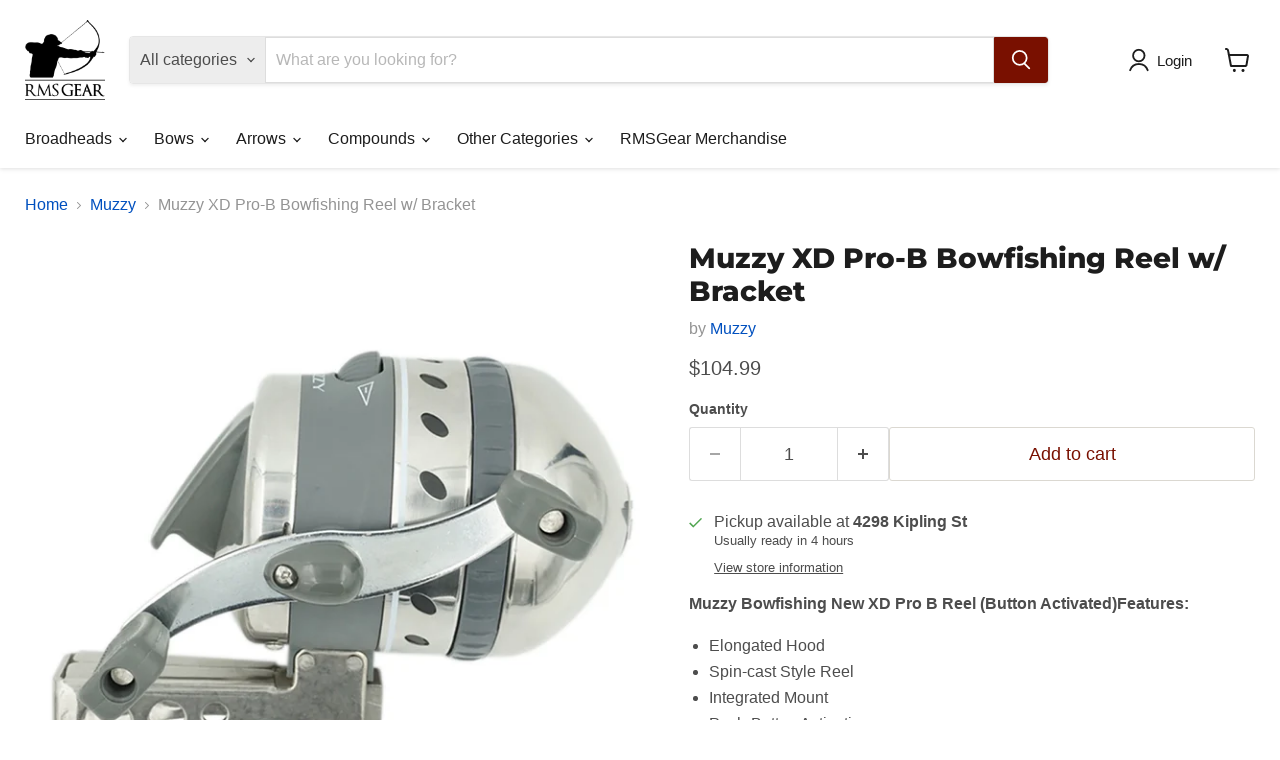

--- FILE ---
content_type: text/html; charset=utf-8
request_url: https://rmsgear.com/collections/muzzy/products/muzzy-xd-pro-b-bowfishing-reel-w-bracket
body_size: 34393
content:
<!doctype html>
<html class="no-js no-touch" lang="en">
  <style>
#admin-bar-iframe {
  display: none !important;
}
</style>
  <head>
  <script>
    window.Store = window.Store || {};
    window.Store.id = 1502707811;
  </script>
    <meta charset="utf-8">
    <meta http-equiv="x-ua-compatible" content="IE=edge">

    <link rel="preconnect" href="https://cdn.shopify.com">
    <link rel="preconnect" href="https://fonts.shopifycdn.com">
    <link rel="preconnect" href="https://v.shopify.com">
    <link rel="preconnect" href="https://cdn.shopifycloud.com">

    <title>Muzzy XD Pro-B Bowfishing Reel w/ Bracket — Rocky Mountain Specialty Gear</title>

    
      <meta name="description" content="Muzzy Bowfishing New XD Pro B Reel (Button Activated)Features: Elongated Hood Spin-cast Style Reel Integrated Mount Push-Button Activation Pro-Spooled with 150&#39; of 150lb Tournament Line Combining a bomb-proof stainless steel spin-style reel with an integrated reel seat the new Muzzy XD Pro B is poised to make your next">
    

    
  <link rel="shortcut icon" href="//rmsgear.com/cdn/shop/files/Favicon_32x32.png?v=1754166517" type="image/png">


    
      <link rel="canonical" href="https://rmsgear.com/products/muzzy-xd-pro-b-bowfishing-reel-w-bracket" />
    

    <meta name="viewport" content="width=device-width">

    
    















<meta property="og:site_name" content="Rocky Mountain Specialty Gear">
<meta property="og:url" content="https://rmsgear.com/products/muzzy-xd-pro-b-bowfishing-reel-w-bracket">
<meta property="og:title" content="Muzzy XD Pro-B Bowfishing Reel w/ Bracket">
<meta property="og:type" content="website">
<meta property="og:description" content="Muzzy Bowfishing New XD Pro B Reel (Button Activated)Features: Elongated Hood Spin-cast Style Reel Integrated Mount Push-Button Activation Pro-Spooled with 150&#39; of 150lb Tournament Line Combining a bomb-proof stainless steel spin-style reel with an integrated reel seat the new Muzzy XD Pro B is poised to make your next">




    
    
    

    
    
    <meta
      property="og:image"
      content="https://rmsgear.com/cdn/shop/products/806619955a24fcfc071822210a497b63_1200x1200.jpg?v=1685561701"
    />
    <meta
      property="og:image:secure_url"
      content="https://rmsgear.com/cdn/shop/products/806619955a24fcfc071822210a497b63_1200x1200.jpg?v=1685561701"
    />
    <meta property="og:image:width" content="1200" />
    <meta property="og:image:height" content="1200" />
    
    
    <meta property="og:image:alt" content="Social media image" />
  
















<meta name="twitter:title" content="Muzzy XD Pro-B Bowfishing Reel w/ Bracket">
<meta name="twitter:description" content="Muzzy Bowfishing New XD Pro B Reel (Button Activated)Features: Elongated Hood Spin-cast Style Reel Integrated Mount Push-Button Activation Pro-Spooled with 150&#39; of 150lb Tournament Line Combining a bomb-proof stainless steel spin-style reel with an integrated reel seat the new Muzzy XD Pro B is poised to make your next">


    
    
    
      
      
      <meta name="twitter:card" content="summary">
    
    
    <meta
      property="twitter:image"
      content="https://rmsgear.com/cdn/shop/products/806619955a24fcfc071822210a497b63_1200x1200_crop_center.jpg?v=1685561701"
    />
    <meta property="twitter:image:width" content="1200" />
    <meta property="twitter:image:height" content="1200" />
    
    
    <meta property="twitter:image:alt" content="Social media image" />
  



    <link rel="preload" href="" as="font" crossorigin="anonymous">
    <link rel="preload" as="style" href="//rmsgear.com/cdn/shop/t/27/assets/theme.css?v=4049386205337554881761245700">

    <script>window.performance && window.performance.mark && window.performance.mark('shopify.content_for_header.start');</script><meta name="google-site-verification" content="-w6pS9201dZNUikiarqYddf0iARmVRkicOlaYMpKldM">
<meta name="facebook-domain-verification" content="iev5t3y2jzpcb144i7js7h0a4dd3w5">
<meta id="shopify-digital-wallet" name="shopify-digital-wallet" content="/1502707811/digital_wallets/dialog">
<meta name="shopify-checkout-api-token" content="262e356662a575dd199117672b33fcad">
<link rel="alternate" type="application/json+oembed" href="https://rmsgear.com/products/muzzy-xd-pro-b-bowfishing-reel-w-bracket.oembed">
<script async="async" src="/checkouts/internal/preloads.js?locale=en-US"></script>
<link rel="preconnect" href="https://shop.app" crossorigin="anonymous">
<script async="async" src="https://shop.app/checkouts/internal/preloads.js?locale=en-US&shop_id=1502707811" crossorigin="anonymous"></script>
<script id="apple-pay-shop-capabilities" type="application/json">{"shopId":1502707811,"countryCode":"US","currencyCode":"USD","merchantCapabilities":["supports3DS"],"merchantId":"gid:\/\/shopify\/Shop\/1502707811","merchantName":"Rocky Mountain Specialty Gear","requiredBillingContactFields":["postalAddress","email","phone"],"requiredShippingContactFields":["postalAddress","email","phone"],"shippingType":"shipping","supportedNetworks":["visa","masterCard","amex","discover","elo","jcb"],"total":{"type":"pending","label":"Rocky Mountain Specialty Gear","amount":"1.00"},"shopifyPaymentsEnabled":true,"supportsSubscriptions":true}</script>
<script id="shopify-features" type="application/json">{"accessToken":"262e356662a575dd199117672b33fcad","betas":["rich-media-storefront-analytics"],"domain":"rmsgear.com","predictiveSearch":true,"shopId":1502707811,"locale":"en"}</script>
<script>var Shopify = Shopify || {};
Shopify.shop = "rocky-mountain-specialty-gear.myshopify.com";
Shopify.locale = "en";
Shopify.currency = {"active":"USD","rate":"1.0"};
Shopify.country = "US";
Shopify.theme = {"name":"6\/2\/25","id":153115459813,"schema_name":"Empire","schema_version":"11.0.0","theme_store_id":838,"role":"main"};
Shopify.theme.handle = "null";
Shopify.theme.style = {"id":null,"handle":null};
Shopify.cdnHost = "rmsgear.com/cdn";
Shopify.routes = Shopify.routes || {};
Shopify.routes.root = "/";</script>
<script type="module">!function(o){(o.Shopify=o.Shopify||{}).modules=!0}(window);</script>
<script>!function(o){function n(){var o=[];function n(){o.push(Array.prototype.slice.apply(arguments))}return n.q=o,n}var t=o.Shopify=o.Shopify||{};t.loadFeatures=n(),t.autoloadFeatures=n()}(window);</script>
<script>
  window.ShopifyPay = window.ShopifyPay || {};
  window.ShopifyPay.apiHost = "shop.app\/pay";
  window.ShopifyPay.redirectState = null;
</script>
<script id="shop-js-analytics" type="application/json">{"pageType":"product"}</script>
<script defer="defer" async type="module" src="//rmsgear.com/cdn/shopifycloud/shop-js/modules/v2/client.init-shop-cart-sync_BT-GjEfc.en.esm.js"></script>
<script defer="defer" async type="module" src="//rmsgear.com/cdn/shopifycloud/shop-js/modules/v2/chunk.common_D58fp_Oc.esm.js"></script>
<script defer="defer" async type="module" src="//rmsgear.com/cdn/shopifycloud/shop-js/modules/v2/chunk.modal_xMitdFEc.esm.js"></script>
<script type="module">
  await import("//rmsgear.com/cdn/shopifycloud/shop-js/modules/v2/client.init-shop-cart-sync_BT-GjEfc.en.esm.js");
await import("//rmsgear.com/cdn/shopifycloud/shop-js/modules/v2/chunk.common_D58fp_Oc.esm.js");
await import("//rmsgear.com/cdn/shopifycloud/shop-js/modules/v2/chunk.modal_xMitdFEc.esm.js");

  window.Shopify.SignInWithShop?.initShopCartSync?.({"fedCMEnabled":true,"windoidEnabled":true});

</script>
<script>
  window.Shopify = window.Shopify || {};
  if (!window.Shopify.featureAssets) window.Shopify.featureAssets = {};
  window.Shopify.featureAssets['shop-js'] = {"shop-cart-sync":["modules/v2/client.shop-cart-sync_DZOKe7Ll.en.esm.js","modules/v2/chunk.common_D58fp_Oc.esm.js","modules/v2/chunk.modal_xMitdFEc.esm.js"],"init-fed-cm":["modules/v2/client.init-fed-cm_B6oLuCjv.en.esm.js","modules/v2/chunk.common_D58fp_Oc.esm.js","modules/v2/chunk.modal_xMitdFEc.esm.js"],"shop-cash-offers":["modules/v2/client.shop-cash-offers_D2sdYoxE.en.esm.js","modules/v2/chunk.common_D58fp_Oc.esm.js","modules/v2/chunk.modal_xMitdFEc.esm.js"],"shop-login-button":["modules/v2/client.shop-login-button_QeVjl5Y3.en.esm.js","modules/v2/chunk.common_D58fp_Oc.esm.js","modules/v2/chunk.modal_xMitdFEc.esm.js"],"pay-button":["modules/v2/client.pay-button_DXTOsIq6.en.esm.js","modules/v2/chunk.common_D58fp_Oc.esm.js","modules/v2/chunk.modal_xMitdFEc.esm.js"],"shop-button":["modules/v2/client.shop-button_DQZHx9pm.en.esm.js","modules/v2/chunk.common_D58fp_Oc.esm.js","modules/v2/chunk.modal_xMitdFEc.esm.js"],"avatar":["modules/v2/client.avatar_BTnouDA3.en.esm.js"],"init-windoid":["modules/v2/client.init-windoid_CR1B-cfM.en.esm.js","modules/v2/chunk.common_D58fp_Oc.esm.js","modules/v2/chunk.modal_xMitdFEc.esm.js"],"init-shop-for-new-customer-accounts":["modules/v2/client.init-shop-for-new-customer-accounts_C_vY_xzh.en.esm.js","modules/v2/client.shop-login-button_QeVjl5Y3.en.esm.js","modules/v2/chunk.common_D58fp_Oc.esm.js","modules/v2/chunk.modal_xMitdFEc.esm.js"],"init-shop-email-lookup-coordinator":["modules/v2/client.init-shop-email-lookup-coordinator_BI7n9ZSv.en.esm.js","modules/v2/chunk.common_D58fp_Oc.esm.js","modules/v2/chunk.modal_xMitdFEc.esm.js"],"init-shop-cart-sync":["modules/v2/client.init-shop-cart-sync_BT-GjEfc.en.esm.js","modules/v2/chunk.common_D58fp_Oc.esm.js","modules/v2/chunk.modal_xMitdFEc.esm.js"],"shop-toast-manager":["modules/v2/client.shop-toast-manager_DiYdP3xc.en.esm.js","modules/v2/chunk.common_D58fp_Oc.esm.js","modules/v2/chunk.modal_xMitdFEc.esm.js"],"init-customer-accounts":["modules/v2/client.init-customer-accounts_D9ZNqS-Q.en.esm.js","modules/v2/client.shop-login-button_QeVjl5Y3.en.esm.js","modules/v2/chunk.common_D58fp_Oc.esm.js","modules/v2/chunk.modal_xMitdFEc.esm.js"],"init-customer-accounts-sign-up":["modules/v2/client.init-customer-accounts-sign-up_iGw4briv.en.esm.js","modules/v2/client.shop-login-button_QeVjl5Y3.en.esm.js","modules/v2/chunk.common_D58fp_Oc.esm.js","modules/v2/chunk.modal_xMitdFEc.esm.js"],"shop-follow-button":["modules/v2/client.shop-follow-button_CqMgW2wH.en.esm.js","modules/v2/chunk.common_D58fp_Oc.esm.js","modules/v2/chunk.modal_xMitdFEc.esm.js"],"checkout-modal":["modules/v2/client.checkout-modal_xHeaAweL.en.esm.js","modules/v2/chunk.common_D58fp_Oc.esm.js","modules/v2/chunk.modal_xMitdFEc.esm.js"],"shop-login":["modules/v2/client.shop-login_D91U-Q7h.en.esm.js","modules/v2/chunk.common_D58fp_Oc.esm.js","modules/v2/chunk.modal_xMitdFEc.esm.js"],"lead-capture":["modules/v2/client.lead-capture_BJmE1dJe.en.esm.js","modules/v2/chunk.common_D58fp_Oc.esm.js","modules/v2/chunk.modal_xMitdFEc.esm.js"],"payment-terms":["modules/v2/client.payment-terms_Ci9AEqFq.en.esm.js","modules/v2/chunk.common_D58fp_Oc.esm.js","modules/v2/chunk.modal_xMitdFEc.esm.js"]};
</script>
<script>(function() {
  var isLoaded = false;
  function asyncLoad() {
    if (isLoaded) return;
    isLoaded = true;
    var urls = ["\/\/d1liekpayvooaz.cloudfront.net\/apps\/customizery\/customizery.js?shop=rocky-mountain-specialty-gear.myshopify.com","https:\/\/shopify-widget.route.com\/shopify.widget.js?shop=rocky-mountain-specialty-gear.myshopify.com","https:\/\/app.marsello.com\/Portal\/Widget\/ScriptToInstall\/65cfb23aa410840f7573a1a0?aProvId=65de1120fd10462aaf7347df\u0026shop=rocky-mountain-specialty-gear.myshopify.com","https:\/\/app.marsello.com\/Portal\/Widget\/ScriptToInstall\/65cfb23aa410840f7573a1a0?aProvId=65de1120fd10462aaf7347df\u0026shop=rocky-mountain-specialty-gear.myshopify.com","https:\/\/app.marsello.com\/Portal\/Widget\/ScriptToInstall\/65cfb23aa410840f7573a1a0?aProvId=65de1120fd10462aaf7347df\u0026shop=rocky-mountain-specialty-gear.myshopify.com","https:\/\/app.marsello.com\/Portal\/Widget\/ScriptToInstall\/65cfb23aa410840f7573a1a0?aProvId=65de1120fd10462aaf7347df\u0026shop=rocky-mountain-specialty-gear.myshopify.com","https:\/\/app.marsello.com\/Portal\/Widget\/ScriptToInstall\/65cfb23aa410840f7573a1a0?aProvId=65de1120fd10462aaf7347df\u0026shop=rocky-mountain-specialty-gear.myshopify.com"];
    for (var i = 0; i < urls.length; i++) {
      var s = document.createElement('script');
      s.type = 'text/javascript';
      s.async = true;
      s.src = urls[i];
      var x = document.getElementsByTagName('script')[0];
      x.parentNode.insertBefore(s, x);
    }
  };
  if(window.attachEvent) {
    window.attachEvent('onload', asyncLoad);
  } else {
    window.addEventListener('load', asyncLoad, false);
  }
})();</script>
<script id="__st">var __st={"a":1502707811,"offset":-25200,"reqid":"20256e4e-49f8-4e3c-bfa5-5d0ae55f2a29-1769193188","pageurl":"rmsgear.com\/collections\/muzzy\/products\/muzzy-xd-pro-b-bowfishing-reel-w-bracket","u":"f73f989c553f","p":"product","rtyp":"product","rid":4627938279523};</script>
<script>window.ShopifyPaypalV4VisibilityTracking = true;</script>
<script id="captcha-bootstrap">!function(){'use strict';const t='contact',e='account',n='new_comment',o=[[t,t],['blogs',n],['comments',n],[t,'customer']],c=[[e,'customer_login'],[e,'guest_login'],[e,'recover_customer_password'],[e,'create_customer']],r=t=>t.map((([t,e])=>`form[action*='/${t}']:not([data-nocaptcha='true']) input[name='form_type'][value='${e}']`)).join(','),a=t=>()=>t?[...document.querySelectorAll(t)].map((t=>t.form)):[];function s(){const t=[...o],e=r(t);return a(e)}const i='password',u='form_key',d=['recaptcha-v3-token','g-recaptcha-response','h-captcha-response',i],f=()=>{try{return window.sessionStorage}catch{return}},m='__shopify_v',_=t=>t.elements[u];function p(t,e,n=!1){try{const o=window.sessionStorage,c=JSON.parse(o.getItem(e)),{data:r}=function(t){const{data:e,action:n}=t;return t[m]||n?{data:e,action:n}:{data:t,action:n}}(c);for(const[e,n]of Object.entries(r))t.elements[e]&&(t.elements[e].value=n);n&&o.removeItem(e)}catch(o){console.error('form repopulation failed',{error:o})}}const l='form_type',E='cptcha';function T(t){t.dataset[E]=!0}const w=window,h=w.document,L='Shopify',v='ce_forms',y='captcha';let A=!1;((t,e)=>{const n=(g='f06e6c50-85a8-45c8-87d0-21a2b65856fe',I='https://cdn.shopify.com/shopifycloud/storefront-forms-hcaptcha/ce_storefront_forms_captcha_hcaptcha.v1.5.2.iife.js',D={infoText:'Protected by hCaptcha',privacyText:'Privacy',termsText:'Terms'},(t,e,n)=>{const o=w[L][v],c=o.bindForm;if(c)return c(t,g,e,D).then(n);var r;o.q.push([[t,g,e,D],n]),r=I,A||(h.body.append(Object.assign(h.createElement('script'),{id:'captcha-provider',async:!0,src:r})),A=!0)});var g,I,D;w[L]=w[L]||{},w[L][v]=w[L][v]||{},w[L][v].q=[],w[L][y]=w[L][y]||{},w[L][y].protect=function(t,e){n(t,void 0,e),T(t)},Object.freeze(w[L][y]),function(t,e,n,w,h,L){const[v,y,A,g]=function(t,e,n){const i=e?o:[],u=t?c:[],d=[...i,...u],f=r(d),m=r(i),_=r(d.filter((([t,e])=>n.includes(e))));return[a(f),a(m),a(_),s()]}(w,h,L),I=t=>{const e=t.target;return e instanceof HTMLFormElement?e:e&&e.form},D=t=>v().includes(t);t.addEventListener('submit',(t=>{const e=I(t);if(!e)return;const n=D(e)&&!e.dataset.hcaptchaBound&&!e.dataset.recaptchaBound,o=_(e),c=g().includes(e)&&(!o||!o.value);(n||c)&&t.preventDefault(),c&&!n&&(function(t){try{if(!f())return;!function(t){const e=f();if(!e)return;const n=_(t);if(!n)return;const o=n.value;o&&e.removeItem(o)}(t);const e=Array.from(Array(32),(()=>Math.random().toString(36)[2])).join('');!function(t,e){_(t)||t.append(Object.assign(document.createElement('input'),{type:'hidden',name:u})),t.elements[u].value=e}(t,e),function(t,e){const n=f();if(!n)return;const o=[...t.querySelectorAll(`input[type='${i}']`)].map((({name:t})=>t)),c=[...d,...o],r={};for(const[a,s]of new FormData(t).entries())c.includes(a)||(r[a]=s);n.setItem(e,JSON.stringify({[m]:1,action:t.action,data:r}))}(t,e)}catch(e){console.error('failed to persist form',e)}}(e),e.submit())}));const S=(t,e)=>{t&&!t.dataset[E]&&(n(t,e.some((e=>e===t))),T(t))};for(const o of['focusin','change'])t.addEventListener(o,(t=>{const e=I(t);D(e)&&S(e,y())}));const B=e.get('form_key'),M=e.get(l),P=B&&M;t.addEventListener('DOMContentLoaded',(()=>{const t=y();if(P)for(const e of t)e.elements[l].value===M&&p(e,B);[...new Set([...A(),...v().filter((t=>'true'===t.dataset.shopifyCaptcha))])].forEach((e=>S(e,t)))}))}(h,new URLSearchParams(w.location.search),n,t,e,['guest_login'])})(!1,!0)}();</script>
<script integrity="sha256-4kQ18oKyAcykRKYeNunJcIwy7WH5gtpwJnB7kiuLZ1E=" data-source-attribution="shopify.loadfeatures" defer="defer" src="//rmsgear.com/cdn/shopifycloud/storefront/assets/storefront/load_feature-a0a9edcb.js" crossorigin="anonymous"></script>
<script crossorigin="anonymous" defer="defer" src="//rmsgear.com/cdn/shopifycloud/storefront/assets/shopify_pay/storefront-65b4c6d7.js?v=20250812"></script>
<script data-source-attribution="shopify.dynamic_checkout.dynamic.init">var Shopify=Shopify||{};Shopify.PaymentButton=Shopify.PaymentButton||{isStorefrontPortableWallets:!0,init:function(){window.Shopify.PaymentButton.init=function(){};var t=document.createElement("script");t.src="https://rmsgear.com/cdn/shopifycloud/portable-wallets/latest/portable-wallets.en.js",t.type="module",document.head.appendChild(t)}};
</script>
<script data-source-attribution="shopify.dynamic_checkout.buyer_consent">
  function portableWalletsHideBuyerConsent(e){var t=document.getElementById("shopify-buyer-consent"),n=document.getElementById("shopify-subscription-policy-button");t&&n&&(t.classList.add("hidden"),t.setAttribute("aria-hidden","true"),n.removeEventListener("click",e))}function portableWalletsShowBuyerConsent(e){var t=document.getElementById("shopify-buyer-consent"),n=document.getElementById("shopify-subscription-policy-button");t&&n&&(t.classList.remove("hidden"),t.removeAttribute("aria-hidden"),n.addEventListener("click",e))}window.Shopify?.PaymentButton&&(window.Shopify.PaymentButton.hideBuyerConsent=portableWalletsHideBuyerConsent,window.Shopify.PaymentButton.showBuyerConsent=portableWalletsShowBuyerConsent);
</script>
<script data-source-attribution="shopify.dynamic_checkout.cart.bootstrap">document.addEventListener("DOMContentLoaded",(function(){function t(){return document.querySelector("shopify-accelerated-checkout-cart, shopify-accelerated-checkout")}if(t())Shopify.PaymentButton.init();else{new MutationObserver((function(e,n){t()&&(Shopify.PaymentButton.init(),n.disconnect())})).observe(document.body,{childList:!0,subtree:!0})}}));
</script>
<script id='scb4127' type='text/javascript' async='' src='https://rmsgear.com/cdn/shopifycloud/privacy-banner/storefront-banner.js'></script><link id="shopify-accelerated-checkout-styles" rel="stylesheet" media="screen" href="https://rmsgear.com/cdn/shopifycloud/portable-wallets/latest/accelerated-checkout-backwards-compat.css" crossorigin="anonymous">
<style id="shopify-accelerated-checkout-cart">
        #shopify-buyer-consent {
  margin-top: 1em;
  display: inline-block;
  width: 100%;
}

#shopify-buyer-consent.hidden {
  display: none;
}

#shopify-subscription-policy-button {
  background: none;
  border: none;
  padding: 0;
  text-decoration: underline;
  font-size: inherit;
  cursor: pointer;
}

#shopify-subscription-policy-button::before {
  box-shadow: none;
}

      </style>

<script>window.performance && window.performance.mark && window.performance.mark('shopify.content_for_header.end');</script>

    <link href="//rmsgear.com/cdn/shop/t/27/assets/theme.css?v=4049386205337554881761245700" rel="stylesheet" type="text/css" media="all" />

    
      <link href="//rmsgear.com/cdn/shop/t/27/assets/ripple.css?v=100240391239311985871756824560" rel="stylesheet" type="text/css" media="all" />
    

    
    <script>
      window.Theme = window.Theme || {};
      window.Theme.version = '11.0.0';
      window.Theme.name = 'Empire';
      window.Theme.routes = {
        "root_url": "/",
        "account_url": "/account",
        "account_login_url": "https://rmsgear.com/customer_authentication/redirect?locale=en&region_country=US",
        "account_logout_url": "/account/logout",
        "account_register_url": "https://account.rmsgear.com?locale=en",
        "account_addresses_url": "/account/addresses",
        "collections_url": "/collections",
        "all_products_collection_url": "/collections/all",
        "search_url": "/search",
        "predictive_search_url": "/search/suggest",
        "cart_url": "/cart",
        "cart_add_url": "/cart/add",
        "cart_change_url": "/cart/change",
        "cart_clear_url": "/cart/clear",
        "product_recommendations_url": "/recommendations/products",
      };
    </script>
    
<script src="//rmsgear.com/cdn/shop/t/27/assets/route_validations.js?v=107867046813783444091756824560" defer="defer"></script>
  

<!-- BEGIN app block: shopify://apps/pagefly-page-builder/blocks/app-embed/83e179f7-59a0-4589-8c66-c0dddf959200 -->

<!-- BEGIN app snippet: pagefly-cro-ab-testing-main -->







<script>
  ;(function () {
    const url = new URL(window.location)
    const viewParam = url.searchParams.get('view')
    if (viewParam && viewParam.includes('variant-pf-')) {
      url.searchParams.set('pf_v', viewParam)
      url.searchParams.delete('view')
      window.history.replaceState({}, '', url)
    }
  })()
</script>



<script type='module'>
  
  window.PAGEFLY_CRO = window.PAGEFLY_CRO || {}

  window.PAGEFLY_CRO['data_debug'] = {
    original_template_suffix: "all_products",
    allow_ab_test: false,
    ab_test_start_time: 0,
    ab_test_end_time: 0,
    today_date_time: 1769193188000,
  }
  window.PAGEFLY_CRO['GA4'] = { enabled: true}
</script>

<!-- END app snippet -->








  <script src='https://cdn.shopify.com/extensions/019bb4f9-aed6-78a3-be91-e9d44663e6bf/pagefly-page-builder-215/assets/pagefly-helper.js' defer='defer'></script>

  <script src='https://cdn.shopify.com/extensions/019bb4f9-aed6-78a3-be91-e9d44663e6bf/pagefly-page-builder-215/assets/pagefly-general-helper.js' defer='defer'></script>

  <script src='https://cdn.shopify.com/extensions/019bb4f9-aed6-78a3-be91-e9d44663e6bf/pagefly-page-builder-215/assets/pagefly-snap-slider.js' defer='defer'></script>

  <script src='https://cdn.shopify.com/extensions/019bb4f9-aed6-78a3-be91-e9d44663e6bf/pagefly-page-builder-215/assets/pagefly-slideshow-v3.js' defer='defer'></script>

  <script src='https://cdn.shopify.com/extensions/019bb4f9-aed6-78a3-be91-e9d44663e6bf/pagefly-page-builder-215/assets/pagefly-slideshow-v4.js' defer='defer'></script>

  <script src='https://cdn.shopify.com/extensions/019bb4f9-aed6-78a3-be91-e9d44663e6bf/pagefly-page-builder-215/assets/pagefly-glider.js' defer='defer'></script>

  <script src='https://cdn.shopify.com/extensions/019bb4f9-aed6-78a3-be91-e9d44663e6bf/pagefly-page-builder-215/assets/pagefly-slideshow-v1-v2.js' defer='defer'></script>

  <script src='https://cdn.shopify.com/extensions/019bb4f9-aed6-78a3-be91-e9d44663e6bf/pagefly-page-builder-215/assets/pagefly-product-media.js' defer='defer'></script>

  <script src='https://cdn.shopify.com/extensions/019bb4f9-aed6-78a3-be91-e9d44663e6bf/pagefly-page-builder-215/assets/pagefly-product.js' defer='defer'></script>


<script id='pagefly-helper-data' type='application/json'>
  {
    "page_optimization": {
      "assets_prefetching": false
    },
    "elements_asset_mapper": {
      "Accordion": "https://cdn.shopify.com/extensions/019bb4f9-aed6-78a3-be91-e9d44663e6bf/pagefly-page-builder-215/assets/pagefly-accordion.js",
      "Accordion3": "https://cdn.shopify.com/extensions/019bb4f9-aed6-78a3-be91-e9d44663e6bf/pagefly-page-builder-215/assets/pagefly-accordion3.js",
      "CountDown": "https://cdn.shopify.com/extensions/019bb4f9-aed6-78a3-be91-e9d44663e6bf/pagefly-page-builder-215/assets/pagefly-countdown.js",
      "GMap1": "https://cdn.shopify.com/extensions/019bb4f9-aed6-78a3-be91-e9d44663e6bf/pagefly-page-builder-215/assets/pagefly-gmap.js",
      "GMap2": "https://cdn.shopify.com/extensions/019bb4f9-aed6-78a3-be91-e9d44663e6bf/pagefly-page-builder-215/assets/pagefly-gmap.js",
      "GMapBasicV2": "https://cdn.shopify.com/extensions/019bb4f9-aed6-78a3-be91-e9d44663e6bf/pagefly-page-builder-215/assets/pagefly-gmap.js",
      "GMapAdvancedV2": "https://cdn.shopify.com/extensions/019bb4f9-aed6-78a3-be91-e9d44663e6bf/pagefly-page-builder-215/assets/pagefly-gmap.js",
      "HTML.Video": "https://cdn.shopify.com/extensions/019bb4f9-aed6-78a3-be91-e9d44663e6bf/pagefly-page-builder-215/assets/pagefly-htmlvideo.js",
      "HTML.Video2": "https://cdn.shopify.com/extensions/019bb4f9-aed6-78a3-be91-e9d44663e6bf/pagefly-page-builder-215/assets/pagefly-htmlvideo2.js",
      "HTML.Video3": "https://cdn.shopify.com/extensions/019bb4f9-aed6-78a3-be91-e9d44663e6bf/pagefly-page-builder-215/assets/pagefly-htmlvideo2.js",
      "BackgroundVideo": "https://cdn.shopify.com/extensions/019bb4f9-aed6-78a3-be91-e9d44663e6bf/pagefly-page-builder-215/assets/pagefly-htmlvideo2.js",
      "Instagram": "https://cdn.shopify.com/extensions/019bb4f9-aed6-78a3-be91-e9d44663e6bf/pagefly-page-builder-215/assets/pagefly-instagram.js",
      "Instagram2": "https://cdn.shopify.com/extensions/019bb4f9-aed6-78a3-be91-e9d44663e6bf/pagefly-page-builder-215/assets/pagefly-instagram.js",
      "Insta3": "https://cdn.shopify.com/extensions/019bb4f9-aed6-78a3-be91-e9d44663e6bf/pagefly-page-builder-215/assets/pagefly-instagram3.js",
      "Tabs": "https://cdn.shopify.com/extensions/019bb4f9-aed6-78a3-be91-e9d44663e6bf/pagefly-page-builder-215/assets/pagefly-tab.js",
      "Tabs3": "https://cdn.shopify.com/extensions/019bb4f9-aed6-78a3-be91-e9d44663e6bf/pagefly-page-builder-215/assets/pagefly-tab3.js",
      "ProductBox": "https://cdn.shopify.com/extensions/019bb4f9-aed6-78a3-be91-e9d44663e6bf/pagefly-page-builder-215/assets/pagefly-cart.js",
      "FBPageBox2": "https://cdn.shopify.com/extensions/019bb4f9-aed6-78a3-be91-e9d44663e6bf/pagefly-page-builder-215/assets/pagefly-facebook.js",
      "FBLikeButton2": "https://cdn.shopify.com/extensions/019bb4f9-aed6-78a3-be91-e9d44663e6bf/pagefly-page-builder-215/assets/pagefly-facebook.js",
      "TwitterFeed2": "https://cdn.shopify.com/extensions/019bb4f9-aed6-78a3-be91-e9d44663e6bf/pagefly-page-builder-215/assets/pagefly-twitter.js",
      "Paragraph4": "https://cdn.shopify.com/extensions/019bb4f9-aed6-78a3-be91-e9d44663e6bf/pagefly-page-builder-215/assets/pagefly-paragraph4.js",

      "AliReviews": "https://cdn.shopify.com/extensions/019bb4f9-aed6-78a3-be91-e9d44663e6bf/pagefly-page-builder-215/assets/pagefly-3rd-elements.js",
      "BackInStock": "https://cdn.shopify.com/extensions/019bb4f9-aed6-78a3-be91-e9d44663e6bf/pagefly-page-builder-215/assets/pagefly-3rd-elements.js",
      "GloboBackInStock": "https://cdn.shopify.com/extensions/019bb4f9-aed6-78a3-be91-e9d44663e6bf/pagefly-page-builder-215/assets/pagefly-3rd-elements.js",
      "GrowaveWishlist": "https://cdn.shopify.com/extensions/019bb4f9-aed6-78a3-be91-e9d44663e6bf/pagefly-page-builder-215/assets/pagefly-3rd-elements.js",
      "InfiniteOptionsShopPad": "https://cdn.shopify.com/extensions/019bb4f9-aed6-78a3-be91-e9d44663e6bf/pagefly-page-builder-215/assets/pagefly-3rd-elements.js",
      "InkybayProductPersonalizer": "https://cdn.shopify.com/extensions/019bb4f9-aed6-78a3-be91-e9d44663e6bf/pagefly-page-builder-215/assets/pagefly-3rd-elements.js",
      "LimeSpot": "https://cdn.shopify.com/extensions/019bb4f9-aed6-78a3-be91-e9d44663e6bf/pagefly-page-builder-215/assets/pagefly-3rd-elements.js",
      "Loox": "https://cdn.shopify.com/extensions/019bb4f9-aed6-78a3-be91-e9d44663e6bf/pagefly-page-builder-215/assets/pagefly-3rd-elements.js",
      "Opinew": "https://cdn.shopify.com/extensions/019bb4f9-aed6-78a3-be91-e9d44663e6bf/pagefly-page-builder-215/assets/pagefly-3rd-elements.js",
      "Powr": "https://cdn.shopify.com/extensions/019bb4f9-aed6-78a3-be91-e9d44663e6bf/pagefly-page-builder-215/assets/pagefly-3rd-elements.js",
      "ProductReviews": "https://cdn.shopify.com/extensions/019bb4f9-aed6-78a3-be91-e9d44663e6bf/pagefly-page-builder-215/assets/pagefly-3rd-elements.js",
      "PushOwl": "https://cdn.shopify.com/extensions/019bb4f9-aed6-78a3-be91-e9d44663e6bf/pagefly-page-builder-215/assets/pagefly-3rd-elements.js",
      "ReCharge": "https://cdn.shopify.com/extensions/019bb4f9-aed6-78a3-be91-e9d44663e6bf/pagefly-page-builder-215/assets/pagefly-3rd-elements.js",
      "Rivyo": "https://cdn.shopify.com/extensions/019bb4f9-aed6-78a3-be91-e9d44663e6bf/pagefly-page-builder-215/assets/pagefly-3rd-elements.js",
      "TrackingMore": "https://cdn.shopify.com/extensions/019bb4f9-aed6-78a3-be91-e9d44663e6bf/pagefly-page-builder-215/assets/pagefly-3rd-elements.js",
      "Vitals": "https://cdn.shopify.com/extensions/019bb4f9-aed6-78a3-be91-e9d44663e6bf/pagefly-page-builder-215/assets/pagefly-3rd-elements.js",
      "Wiser": "https://cdn.shopify.com/extensions/019bb4f9-aed6-78a3-be91-e9d44663e6bf/pagefly-page-builder-215/assets/pagefly-3rd-elements.js"
    },
    "custom_elements_mapper": {
      "pf-click-action-element": "https://cdn.shopify.com/extensions/019bb4f9-aed6-78a3-be91-e9d44663e6bf/pagefly-page-builder-215/assets/pagefly-click-action-element.js",
      "pf-dialog-element": "https://cdn.shopify.com/extensions/019bb4f9-aed6-78a3-be91-e9d44663e6bf/pagefly-page-builder-215/assets/pagefly-dialog-element.js"
    }
  }
</script>


<!-- END app block --><!-- BEGIN app block: shopify://apps/uplinkly-sticky-cart/blocks/sticky-cart/25fba6ad-75e4-408b-a261-b223e0c71c8b -->
    

    

    <script>
        (function(){
            function get_product(){
                var product = {"id":4627938279523,"title":"Muzzy XD Pro-B Bowfishing Reel w\/ Bracket","handle":"muzzy-xd-pro-b-bowfishing-reel-w-bracket","description":"\u003cp\u003e\u003cstrong\u003eMuzzy Bowfishing New XD Pro B Reel (Button Activated)\u003c\/strong\u003e\u003cstrong\u003eFeatures:\u003c\/strong\u003e\u003c\/p\u003e\n\u003cul\u003e\n\u003cli\u003eElongated Hood\u003c\/li\u003e\n\u003cli\u003eSpin-cast Style Reel\u003c\/li\u003e\n\u003cli\u003eIntegrated Mount\u003c\/li\u003e\n\u003cli\u003ePush-Button Activation\u003c\/li\u003e\n\u003cli\u003ePro-Spooled with 150' of 150lb Tournament Line\u003c\/li\u003e\n\u003c\/ul\u003e\n\u003cp\u003eCombining a bomb-proof stainless steel spin-style reel with an integrated reel seat the new \u003cstrong\u003eMuzzy XD Pro B\u003c\/strong\u003e is poised to make your next bowfishing excursion a success. The stainless steel and brass internal drive-system components and new elongated hood design join to deliver ultra-smooth line feed for increased accuracy and better retrieval. The integrated reel mount system features one-bolt installation and a light-weight, but extremely secure system for mounting the reel. The reel’s push-button activation system is both smooth and easy-to-use. Spooled with 150 feet of 150 pound Tournament line, this system is perfect for bowfishermen seeking to take aim on big fish.\u003c\/p\u003e","published_at":"2024-04-26T06:34:48-06:00","created_at":"2020-06-10T11:07:37-06:00","vendor":"Muzzy","type":"Bowfishing - Bowfishing Reels","tags":["f24","noncon"],"price":10499,"price_min":10499,"price_max":10499,"available":true,"price_varies":false,"compare_at_price":10499,"compare_at_price_min":10499,"compare_at_price_max":10499,"compare_at_price_varies":false,"variants":[{"id":32669846372451,"title":"Default Title","option1":"Default Title","option2":null,"option3":null,"sku":"210000023831","requires_shipping":true,"taxable":true,"featured_image":null,"available":true,"name":"Muzzy XD Pro-B Bowfishing Reel w\/ Bracket","public_title":null,"options":["Default Title"],"price":10499,"weight":0,"compare_at_price":10499,"inventory_management":"shopify","barcode":"050301107908","requires_selling_plan":false,"selling_plan_allocations":[]}],"images":["\/\/rmsgear.com\/cdn\/shop\/products\/806619955a24fcfc071822210a497b63.jpg?v=1685561701"],"featured_image":"\/\/rmsgear.com\/cdn\/shop\/products\/806619955a24fcfc071822210a497b63.jpg?v=1685561701","options":["Title"],"media":[{"alt":null,"id":7390565171299,"position":1,"preview_image":{"aspect_ratio":1.0,"height":660,"width":660,"src":"\/\/rmsgear.com\/cdn\/shop\/products\/806619955a24fcfc071822210a497b63.jpg?v=1685561701"},"aspect_ratio":1.0,"height":660,"media_type":"image","src":"\/\/rmsgear.com\/cdn\/shop\/products\/806619955a24fcfc071822210a497b63.jpg?v=1685561701","width":660}],"requires_selling_plan":false,"selling_plan_groups":[],"content":"\u003cp\u003e\u003cstrong\u003eMuzzy Bowfishing New XD Pro B Reel (Button Activated)\u003c\/strong\u003e\u003cstrong\u003eFeatures:\u003c\/strong\u003e\u003c\/p\u003e\n\u003cul\u003e\n\u003cli\u003eElongated Hood\u003c\/li\u003e\n\u003cli\u003eSpin-cast Style Reel\u003c\/li\u003e\n\u003cli\u003eIntegrated Mount\u003c\/li\u003e\n\u003cli\u003ePush-Button Activation\u003c\/li\u003e\n\u003cli\u003ePro-Spooled with 150' of 150lb Tournament Line\u003c\/li\u003e\n\u003c\/ul\u003e\n\u003cp\u003eCombining a bomb-proof stainless steel spin-style reel with an integrated reel seat the new \u003cstrong\u003eMuzzy XD Pro B\u003c\/strong\u003e is poised to make your next bowfishing excursion a success. The stainless steel and brass internal drive-system components and new elongated hood design join to deliver ultra-smooth line feed for increased accuracy and better retrieval. The integrated reel mount system features one-bolt installation and a light-weight, but extremely secure system for mounting the reel. The reel’s push-button activation system is both smooth and easy-to-use. Spooled with 150 feet of 150 pound Tournament line, this system is perfect for bowfishermen seeking to take aim on big fish.\u003c\/p\u003e"};
                var remove_variants = [];

                

                for(var i = 0; i < remove_variants.length; i++){
                    for(var j = 0; j < product.variants.length; j++){
                        if(product.variants[j].id === remove_variants[i]){
                            product.variants.splice(j, 1);
                            j -= 1;
                        }
                    }
                }

                return product;
            }

            window.uplinkly = window.uplinkly || {};
            window.uplinkly.sticky_cart = {
                money_formats: {
                    money_format:  "${{amount}}",
                    money_with_currency_format: "${{amount}} USD"
                },
                currency: "USD",
                formcode: "\r\n            \u003cform method=\"post\" action=\"\/cart\/add\" id=\"product_form_4627938279523\" accept-charset=\"UTF-8\" class=\"shopify-product-form\" enctype=\"multipart\/form-data\"\u003e\u003cinput type=\"hidden\" name=\"form_type\" value=\"product\" \/\u003e\u003cinput type=\"hidden\" name=\"utf8\" value=\"✓\" \/\u003e\r\n                \u003cdiv class=\"formcode-button-wrapper\"\u003e\r\n                    \u003cdiv data-shopify=\"payment-button\" class=\"shopify-payment-button\"\u003e \u003cshopify-accelerated-checkout recommended=\"{\u0026quot;supports_subs\u0026quot;:true,\u0026quot;supports_def_opts\u0026quot;:false,\u0026quot;name\u0026quot;:\u0026quot;shop_pay\u0026quot;,\u0026quot;wallet_params\u0026quot;:{\u0026quot;shopId\u0026quot;:1502707811,\u0026quot;merchantName\u0026quot;:\u0026quot;Rocky Mountain Specialty Gear\u0026quot;,\u0026quot;personalized\u0026quot;:true}}\" fallback=\"{\u0026quot;supports_subs\u0026quot;:true,\u0026quot;supports_def_opts\u0026quot;:true,\u0026quot;name\u0026quot;:\u0026quot;buy_it_now\u0026quot;,\u0026quot;wallet_params\u0026quot;:{}}\" access-token=\"262e356662a575dd199117672b33fcad\" buyer-country=\"US\" buyer-locale=\"en\" buyer-currency=\"USD\" variant-params=\"[{\u0026quot;id\u0026quot;:32669846372451,\u0026quot;requiresShipping\u0026quot;:true}]\" shop-id=\"1502707811\" enabled-flags=\"[\u0026quot;ae0f5bf6\u0026quot;]\" \u003e \u003cdiv class=\"shopify-payment-button__button\" role=\"button\" disabled aria-hidden=\"true\" style=\"background-color: transparent; border: none\"\u003e \u003cdiv class=\"shopify-payment-button__skeleton\"\u003e\u0026nbsp;\u003c\/div\u003e \u003c\/div\u003e \u003cdiv class=\"shopify-payment-button__more-options shopify-payment-button__skeleton\" role=\"button\" disabled aria-hidden=\"true\"\u003e\u0026nbsp;\u003c\/div\u003e \u003c\/shopify-accelerated-checkout\u003e \u003csmall id=\"shopify-buyer-consent\" class=\"hidden\" aria-hidden=\"true\" data-consent-type=\"subscription\"\u003e This item is a recurring or deferred purchase. By continuing, I agree to the \u003cspan id=\"shopify-subscription-policy-button\"\u003ecancellation policy\u003c\/span\u003e and authorize you to charge my payment method at the prices, frequency and dates listed on this page until my order is fulfilled or I cancel, if permitted. \u003c\/small\u003e \u003c\/div\u003e\r\n                \u003c\/div\u003e\r\n            \u003cinput type=\"hidden\" name=\"product-id\" value=\"4627938279523\" \/\u003e\u003c\/form\u003e\r\n        ",
                product: get_product(),
                testimonial: null
            };
        })();
    </script>
    <script src="https://sticky-cart.uplinkly-static.com/public/sticky-cart/rocky-mountain-specialty-gear.myshopify.com/sticky-cart.js?t=1686241223" async="async" defer="defer"></script>



<!-- END app block --><link href="https://monorail-edge.shopifysvc.com" rel="dns-prefetch">
<script>(function(){if ("sendBeacon" in navigator && "performance" in window) {try {var session_token_from_headers = performance.getEntriesByType('navigation')[0].serverTiming.find(x => x.name == '_s').description;} catch {var session_token_from_headers = undefined;}var session_cookie_matches = document.cookie.match(/_shopify_s=([^;]*)/);var session_token_from_cookie = session_cookie_matches && session_cookie_matches.length === 2 ? session_cookie_matches[1] : "";var session_token = session_token_from_headers || session_token_from_cookie || "";function handle_abandonment_event(e) {var entries = performance.getEntries().filter(function(entry) {return /monorail-edge.shopifysvc.com/.test(entry.name);});if (!window.abandonment_tracked && entries.length === 0) {window.abandonment_tracked = true;var currentMs = Date.now();var navigation_start = performance.timing.navigationStart;var payload = {shop_id: 1502707811,url: window.location.href,navigation_start,duration: currentMs - navigation_start,session_token,page_type: "product"};window.navigator.sendBeacon("https://monorail-edge.shopifysvc.com/v1/produce", JSON.stringify({schema_id: "online_store_buyer_site_abandonment/1.1",payload: payload,metadata: {event_created_at_ms: currentMs,event_sent_at_ms: currentMs}}));}}window.addEventListener('pagehide', handle_abandonment_event);}}());</script>
<script id="web-pixels-manager-setup">(function e(e,d,r,n,o){if(void 0===o&&(o={}),!Boolean(null===(a=null===(i=window.Shopify)||void 0===i?void 0:i.analytics)||void 0===a?void 0:a.replayQueue)){var i,a;window.Shopify=window.Shopify||{};var t=window.Shopify;t.analytics=t.analytics||{};var s=t.analytics;s.replayQueue=[],s.publish=function(e,d,r){return s.replayQueue.push([e,d,r]),!0};try{self.performance.mark("wpm:start")}catch(e){}var l=function(){var e={modern:/Edge?\/(1{2}[4-9]|1[2-9]\d|[2-9]\d{2}|\d{4,})\.\d+(\.\d+|)|Firefox\/(1{2}[4-9]|1[2-9]\d|[2-9]\d{2}|\d{4,})\.\d+(\.\d+|)|Chrom(ium|e)\/(9{2}|\d{3,})\.\d+(\.\d+|)|(Maci|X1{2}).+ Version\/(15\.\d+|(1[6-9]|[2-9]\d|\d{3,})\.\d+)([,.]\d+|)( \(\w+\)|)( Mobile\/\w+|) Safari\/|Chrome.+OPR\/(9{2}|\d{3,})\.\d+\.\d+|(CPU[ +]OS|iPhone[ +]OS|CPU[ +]iPhone|CPU IPhone OS|CPU iPad OS)[ +]+(15[._]\d+|(1[6-9]|[2-9]\d|\d{3,})[._]\d+)([._]\d+|)|Android:?[ /-](13[3-9]|1[4-9]\d|[2-9]\d{2}|\d{4,})(\.\d+|)(\.\d+|)|Android.+Firefox\/(13[5-9]|1[4-9]\d|[2-9]\d{2}|\d{4,})\.\d+(\.\d+|)|Android.+Chrom(ium|e)\/(13[3-9]|1[4-9]\d|[2-9]\d{2}|\d{4,})\.\d+(\.\d+|)|SamsungBrowser\/([2-9]\d|\d{3,})\.\d+/,legacy:/Edge?\/(1[6-9]|[2-9]\d|\d{3,})\.\d+(\.\d+|)|Firefox\/(5[4-9]|[6-9]\d|\d{3,})\.\d+(\.\d+|)|Chrom(ium|e)\/(5[1-9]|[6-9]\d|\d{3,})\.\d+(\.\d+|)([\d.]+$|.*Safari\/(?![\d.]+ Edge\/[\d.]+$))|(Maci|X1{2}).+ Version\/(10\.\d+|(1[1-9]|[2-9]\d|\d{3,})\.\d+)([,.]\d+|)( \(\w+\)|)( Mobile\/\w+|) Safari\/|Chrome.+OPR\/(3[89]|[4-9]\d|\d{3,})\.\d+\.\d+|(CPU[ +]OS|iPhone[ +]OS|CPU[ +]iPhone|CPU IPhone OS|CPU iPad OS)[ +]+(10[._]\d+|(1[1-9]|[2-9]\d|\d{3,})[._]\d+)([._]\d+|)|Android:?[ /-](13[3-9]|1[4-9]\d|[2-9]\d{2}|\d{4,})(\.\d+|)(\.\d+|)|Mobile Safari.+OPR\/([89]\d|\d{3,})\.\d+\.\d+|Android.+Firefox\/(13[5-9]|1[4-9]\d|[2-9]\d{2}|\d{4,})\.\d+(\.\d+|)|Android.+Chrom(ium|e)\/(13[3-9]|1[4-9]\d|[2-9]\d{2}|\d{4,})\.\d+(\.\d+|)|Android.+(UC? ?Browser|UCWEB|U3)[ /]?(15\.([5-9]|\d{2,})|(1[6-9]|[2-9]\d|\d{3,})\.\d+)\.\d+|SamsungBrowser\/(5\.\d+|([6-9]|\d{2,})\.\d+)|Android.+MQ{2}Browser\/(14(\.(9|\d{2,})|)|(1[5-9]|[2-9]\d|\d{3,})(\.\d+|))(\.\d+|)|K[Aa][Ii]OS\/(3\.\d+|([4-9]|\d{2,})\.\d+)(\.\d+|)/},d=e.modern,r=e.legacy,n=navigator.userAgent;return n.match(d)?"modern":n.match(r)?"legacy":"unknown"}(),u="modern"===l?"modern":"legacy",c=(null!=n?n:{modern:"",legacy:""})[u],f=function(e){return[e.baseUrl,"/wpm","/b",e.hashVersion,"modern"===e.buildTarget?"m":"l",".js"].join("")}({baseUrl:d,hashVersion:r,buildTarget:u}),m=function(e){var d=e.version,r=e.bundleTarget,n=e.surface,o=e.pageUrl,i=e.monorailEndpoint;return{emit:function(e){var a=e.status,t=e.errorMsg,s=(new Date).getTime(),l=JSON.stringify({metadata:{event_sent_at_ms:s},events:[{schema_id:"web_pixels_manager_load/3.1",payload:{version:d,bundle_target:r,page_url:o,status:a,surface:n,error_msg:t},metadata:{event_created_at_ms:s}}]});if(!i)return console&&console.warn&&console.warn("[Web Pixels Manager] No Monorail endpoint provided, skipping logging."),!1;try{return self.navigator.sendBeacon.bind(self.navigator)(i,l)}catch(e){}var u=new XMLHttpRequest;try{return u.open("POST",i,!0),u.setRequestHeader("Content-Type","text/plain"),u.send(l),!0}catch(e){return console&&console.warn&&console.warn("[Web Pixels Manager] Got an unhandled error while logging to Monorail."),!1}}}}({version:r,bundleTarget:l,surface:e.surface,pageUrl:self.location.href,monorailEndpoint:e.monorailEndpoint});try{o.browserTarget=l,function(e){var d=e.src,r=e.async,n=void 0===r||r,o=e.onload,i=e.onerror,a=e.sri,t=e.scriptDataAttributes,s=void 0===t?{}:t,l=document.createElement("script"),u=document.querySelector("head"),c=document.querySelector("body");if(l.async=n,l.src=d,a&&(l.integrity=a,l.crossOrigin="anonymous"),s)for(var f in s)if(Object.prototype.hasOwnProperty.call(s,f))try{l.dataset[f]=s[f]}catch(e){}if(o&&l.addEventListener("load",o),i&&l.addEventListener("error",i),u)u.appendChild(l);else{if(!c)throw new Error("Did not find a head or body element to append the script");c.appendChild(l)}}({src:f,async:!0,onload:function(){if(!function(){var e,d;return Boolean(null===(d=null===(e=window.Shopify)||void 0===e?void 0:e.analytics)||void 0===d?void 0:d.initialized)}()){var d=window.webPixelsManager.init(e)||void 0;if(d){var r=window.Shopify.analytics;r.replayQueue.forEach((function(e){var r=e[0],n=e[1],o=e[2];d.publishCustomEvent(r,n,o)})),r.replayQueue=[],r.publish=d.publishCustomEvent,r.visitor=d.visitor,r.initialized=!0}}},onerror:function(){return m.emit({status:"failed",errorMsg:"".concat(f," has failed to load")})},sri:function(e){var d=/^sha384-[A-Za-z0-9+/=]+$/;return"string"==typeof e&&d.test(e)}(c)?c:"",scriptDataAttributes:o}),m.emit({status:"loading"})}catch(e){m.emit({status:"failed",errorMsg:(null==e?void 0:e.message)||"Unknown error"})}}})({shopId: 1502707811,storefrontBaseUrl: "https://rmsgear.com",extensionsBaseUrl: "https://extensions.shopifycdn.com/cdn/shopifycloud/web-pixels-manager",monorailEndpoint: "https://monorail-edge.shopifysvc.com/unstable/produce_batch",surface: "storefront-renderer",enabledBetaFlags: ["2dca8a86"],webPixelsConfigList: [{"id":"630882533","configuration":"{\"config\":\"{\\\"pixel_id\\\":\\\"G-TL8RD67CJZ\\\",\\\"target_country\\\":\\\"US\\\",\\\"gtag_events\\\":[{\\\"type\\\":\\\"search\\\",\\\"action_label\\\":\\\"G-TL8RD67CJZ\\\"},{\\\"type\\\":\\\"begin_checkout\\\",\\\"action_label\\\":\\\"G-TL8RD67CJZ\\\"},{\\\"type\\\":\\\"view_item\\\",\\\"action_label\\\":[\\\"G-TL8RD67CJZ\\\",\\\"MC-Q4PNS9H42W\\\"]},{\\\"type\\\":\\\"purchase\\\",\\\"action_label\\\":[\\\"G-TL8RD67CJZ\\\",\\\"MC-Q4PNS9H42W\\\"]},{\\\"type\\\":\\\"page_view\\\",\\\"action_label\\\":[\\\"G-TL8RD67CJZ\\\",\\\"MC-Q4PNS9H42W\\\"]},{\\\"type\\\":\\\"add_payment_info\\\",\\\"action_label\\\":\\\"G-TL8RD67CJZ\\\"},{\\\"type\\\":\\\"add_to_cart\\\",\\\"action_label\\\":\\\"G-TL8RD67CJZ\\\"}],\\\"enable_monitoring_mode\\\":false}\"}","eventPayloadVersion":"v1","runtimeContext":"OPEN","scriptVersion":"b2a88bafab3e21179ed38636efcd8a93","type":"APP","apiClientId":1780363,"privacyPurposes":[],"dataSharingAdjustments":{"protectedCustomerApprovalScopes":["read_customer_address","read_customer_email","read_customer_name","read_customer_personal_data","read_customer_phone"]}},{"id":"271646949","configuration":"{\"pixel_id\":\"480864154660693\",\"pixel_type\":\"facebook_pixel\",\"metaapp_system_user_token\":\"-\"}","eventPayloadVersion":"v1","runtimeContext":"OPEN","scriptVersion":"ca16bc87fe92b6042fbaa3acc2fbdaa6","type":"APP","apiClientId":2329312,"privacyPurposes":["ANALYTICS","MARKETING","SALE_OF_DATA"],"dataSharingAdjustments":{"protectedCustomerApprovalScopes":["read_customer_address","read_customer_email","read_customer_name","read_customer_personal_data","read_customer_phone"]}},{"id":"shopify-app-pixel","configuration":"{}","eventPayloadVersion":"v1","runtimeContext":"STRICT","scriptVersion":"0450","apiClientId":"shopify-pixel","type":"APP","privacyPurposes":["ANALYTICS","MARKETING"]},{"id":"shopify-custom-pixel","eventPayloadVersion":"v1","runtimeContext":"LAX","scriptVersion":"0450","apiClientId":"shopify-pixel","type":"CUSTOM","privacyPurposes":["ANALYTICS","MARKETING"]}],isMerchantRequest: false,initData: {"shop":{"name":"Rocky Mountain Specialty Gear","paymentSettings":{"currencyCode":"USD"},"myshopifyDomain":"rocky-mountain-specialty-gear.myshopify.com","countryCode":"US","storefrontUrl":"https:\/\/rmsgear.com"},"customer":null,"cart":null,"checkout":null,"productVariants":[{"price":{"amount":104.99,"currencyCode":"USD"},"product":{"title":"Muzzy XD Pro-B Bowfishing Reel w\/ Bracket","vendor":"Muzzy","id":"4627938279523","untranslatedTitle":"Muzzy XD Pro-B Bowfishing Reel w\/ Bracket","url":"\/products\/muzzy-xd-pro-b-bowfishing-reel-w-bracket","type":"Bowfishing - Bowfishing Reels"},"id":"32669846372451","image":{"src":"\/\/rmsgear.com\/cdn\/shop\/products\/806619955a24fcfc071822210a497b63.jpg?v=1685561701"},"sku":"210000023831","title":"Default Title","untranslatedTitle":"Default Title"}],"purchasingCompany":null},},"https://rmsgear.com/cdn","fcfee988w5aeb613cpc8e4bc33m6693e112",{"modern":"","legacy":""},{"shopId":"1502707811","storefrontBaseUrl":"https:\/\/rmsgear.com","extensionBaseUrl":"https:\/\/extensions.shopifycdn.com\/cdn\/shopifycloud\/web-pixels-manager","surface":"storefront-renderer","enabledBetaFlags":"[\"2dca8a86\"]","isMerchantRequest":"false","hashVersion":"fcfee988w5aeb613cpc8e4bc33m6693e112","publish":"custom","events":"[[\"page_viewed\",{}],[\"product_viewed\",{\"productVariant\":{\"price\":{\"amount\":104.99,\"currencyCode\":\"USD\"},\"product\":{\"title\":\"Muzzy XD Pro-B Bowfishing Reel w\/ Bracket\",\"vendor\":\"Muzzy\",\"id\":\"4627938279523\",\"untranslatedTitle\":\"Muzzy XD Pro-B Bowfishing Reel w\/ Bracket\",\"url\":\"\/products\/muzzy-xd-pro-b-bowfishing-reel-w-bracket\",\"type\":\"Bowfishing - Bowfishing Reels\"},\"id\":\"32669846372451\",\"image\":{\"src\":\"\/\/rmsgear.com\/cdn\/shop\/products\/806619955a24fcfc071822210a497b63.jpg?v=1685561701\"},\"sku\":\"210000023831\",\"title\":\"Default Title\",\"untranslatedTitle\":\"Default Title\"}}]]"});</script><script>
  window.ShopifyAnalytics = window.ShopifyAnalytics || {};
  window.ShopifyAnalytics.meta = window.ShopifyAnalytics.meta || {};
  window.ShopifyAnalytics.meta.currency = 'USD';
  var meta = {"product":{"id":4627938279523,"gid":"gid:\/\/shopify\/Product\/4627938279523","vendor":"Muzzy","type":"Bowfishing - Bowfishing Reels","handle":"muzzy-xd-pro-b-bowfishing-reel-w-bracket","variants":[{"id":32669846372451,"price":10499,"name":"Muzzy XD Pro-B Bowfishing Reel w\/ Bracket","public_title":null,"sku":"210000023831"}],"remote":false},"page":{"pageType":"product","resourceType":"product","resourceId":4627938279523,"requestId":"20256e4e-49f8-4e3c-bfa5-5d0ae55f2a29-1769193188"}};
  for (var attr in meta) {
    window.ShopifyAnalytics.meta[attr] = meta[attr];
  }
</script>
<script class="analytics">
  (function () {
    var customDocumentWrite = function(content) {
      var jquery = null;

      if (window.jQuery) {
        jquery = window.jQuery;
      } else if (window.Checkout && window.Checkout.$) {
        jquery = window.Checkout.$;
      }

      if (jquery) {
        jquery('body').append(content);
      }
    };

    var hasLoggedConversion = function(token) {
      if (token) {
        return document.cookie.indexOf('loggedConversion=' + token) !== -1;
      }
      return false;
    }

    var setCookieIfConversion = function(token) {
      if (token) {
        var twoMonthsFromNow = new Date(Date.now());
        twoMonthsFromNow.setMonth(twoMonthsFromNow.getMonth() + 2);

        document.cookie = 'loggedConversion=' + token + '; expires=' + twoMonthsFromNow;
      }
    }

    var trekkie = window.ShopifyAnalytics.lib = window.trekkie = window.trekkie || [];
    if (trekkie.integrations) {
      return;
    }
    trekkie.methods = [
      'identify',
      'page',
      'ready',
      'track',
      'trackForm',
      'trackLink'
    ];
    trekkie.factory = function(method) {
      return function() {
        var args = Array.prototype.slice.call(arguments);
        args.unshift(method);
        trekkie.push(args);
        return trekkie;
      };
    };
    for (var i = 0; i < trekkie.methods.length; i++) {
      var key = trekkie.methods[i];
      trekkie[key] = trekkie.factory(key);
    }
    trekkie.load = function(config) {
      trekkie.config = config || {};
      trekkie.config.initialDocumentCookie = document.cookie;
      var first = document.getElementsByTagName('script')[0];
      var script = document.createElement('script');
      script.type = 'text/javascript';
      script.onerror = function(e) {
        var scriptFallback = document.createElement('script');
        scriptFallback.type = 'text/javascript';
        scriptFallback.onerror = function(error) {
                var Monorail = {
      produce: function produce(monorailDomain, schemaId, payload) {
        var currentMs = new Date().getTime();
        var event = {
          schema_id: schemaId,
          payload: payload,
          metadata: {
            event_created_at_ms: currentMs,
            event_sent_at_ms: currentMs
          }
        };
        return Monorail.sendRequest("https://" + monorailDomain + "/v1/produce", JSON.stringify(event));
      },
      sendRequest: function sendRequest(endpointUrl, payload) {
        // Try the sendBeacon API
        if (window && window.navigator && typeof window.navigator.sendBeacon === 'function' && typeof window.Blob === 'function' && !Monorail.isIos12()) {
          var blobData = new window.Blob([payload], {
            type: 'text/plain'
          });

          if (window.navigator.sendBeacon(endpointUrl, blobData)) {
            return true;
          } // sendBeacon was not successful

        } // XHR beacon

        var xhr = new XMLHttpRequest();

        try {
          xhr.open('POST', endpointUrl);
          xhr.setRequestHeader('Content-Type', 'text/plain');
          xhr.send(payload);
        } catch (e) {
          console.log(e);
        }

        return false;
      },
      isIos12: function isIos12() {
        return window.navigator.userAgent.lastIndexOf('iPhone; CPU iPhone OS 12_') !== -1 || window.navigator.userAgent.lastIndexOf('iPad; CPU OS 12_') !== -1;
      }
    };
    Monorail.produce('monorail-edge.shopifysvc.com',
      'trekkie_storefront_load_errors/1.1',
      {shop_id: 1502707811,
      theme_id: 153115459813,
      app_name: "storefront",
      context_url: window.location.href,
      source_url: "//rmsgear.com/cdn/s/trekkie.storefront.8d95595f799fbf7e1d32231b9a28fd43b70c67d3.min.js"});

        };
        scriptFallback.async = true;
        scriptFallback.src = '//rmsgear.com/cdn/s/trekkie.storefront.8d95595f799fbf7e1d32231b9a28fd43b70c67d3.min.js';
        first.parentNode.insertBefore(scriptFallback, first);
      };
      script.async = true;
      script.src = '//rmsgear.com/cdn/s/trekkie.storefront.8d95595f799fbf7e1d32231b9a28fd43b70c67d3.min.js';
      first.parentNode.insertBefore(script, first);
    };
    trekkie.load(
      {"Trekkie":{"appName":"storefront","development":false,"defaultAttributes":{"shopId":1502707811,"isMerchantRequest":null,"themeId":153115459813,"themeCityHash":"16185942698289279414","contentLanguage":"en","currency":"USD","eventMetadataId":"ec0b25d7-93e3-4c3b-bcdf-55ee490ae448"},"isServerSideCookieWritingEnabled":true,"monorailRegion":"shop_domain","enabledBetaFlags":["65f19447"]},"Session Attribution":{},"S2S":{"facebookCapiEnabled":true,"source":"trekkie-storefront-renderer","apiClientId":580111}}
    );

    var loaded = false;
    trekkie.ready(function() {
      if (loaded) return;
      loaded = true;

      window.ShopifyAnalytics.lib = window.trekkie;

      var originalDocumentWrite = document.write;
      document.write = customDocumentWrite;
      try { window.ShopifyAnalytics.merchantGoogleAnalytics.call(this); } catch(error) {};
      document.write = originalDocumentWrite;

      window.ShopifyAnalytics.lib.page(null,{"pageType":"product","resourceType":"product","resourceId":4627938279523,"requestId":"20256e4e-49f8-4e3c-bfa5-5d0ae55f2a29-1769193188","shopifyEmitted":true});

      var match = window.location.pathname.match(/checkouts\/(.+)\/(thank_you|post_purchase)/)
      var token = match? match[1]: undefined;
      if (!hasLoggedConversion(token)) {
        setCookieIfConversion(token);
        window.ShopifyAnalytics.lib.track("Viewed Product",{"currency":"USD","variantId":32669846372451,"productId":4627938279523,"productGid":"gid:\/\/shopify\/Product\/4627938279523","name":"Muzzy XD Pro-B Bowfishing Reel w\/ Bracket","price":"104.99","sku":"210000023831","brand":"Muzzy","variant":null,"category":"Bowfishing - Bowfishing Reels","nonInteraction":true,"remote":false},undefined,undefined,{"shopifyEmitted":true});
      window.ShopifyAnalytics.lib.track("monorail:\/\/trekkie_storefront_viewed_product\/1.1",{"currency":"USD","variantId":32669846372451,"productId":4627938279523,"productGid":"gid:\/\/shopify\/Product\/4627938279523","name":"Muzzy XD Pro-B Bowfishing Reel w\/ Bracket","price":"104.99","sku":"210000023831","brand":"Muzzy","variant":null,"category":"Bowfishing - Bowfishing Reels","nonInteraction":true,"remote":false,"referer":"https:\/\/rmsgear.com\/collections\/muzzy\/products\/muzzy-xd-pro-b-bowfishing-reel-w-bracket"});
      }
    });


        var eventsListenerScript = document.createElement('script');
        eventsListenerScript.async = true;
        eventsListenerScript.src = "//rmsgear.com/cdn/shopifycloud/storefront/assets/shop_events_listener-3da45d37.js";
        document.getElementsByTagName('head')[0].appendChild(eventsListenerScript);

})();</script>
  <script>
  if (!window.ga || (window.ga && typeof window.ga !== 'function')) {
    window.ga = function ga() {
      (window.ga.q = window.ga.q || []).push(arguments);
      if (window.Shopify && window.Shopify.analytics && typeof window.Shopify.analytics.publish === 'function') {
        window.Shopify.analytics.publish("ga_stub_called", {}, {sendTo: "google_osp_migration"});
      }
      console.error("Shopify's Google Analytics stub called with:", Array.from(arguments), "\nSee https://help.shopify.com/manual/promoting-marketing/pixels/pixel-migration#google for more information.");
    };
    if (window.Shopify && window.Shopify.analytics && typeof window.Shopify.analytics.publish === 'function') {
      window.Shopify.analytics.publish("ga_stub_initialized", {}, {sendTo: "google_osp_migration"});
    }
  }
</script>
<script
  defer
  src="https://rmsgear.com/cdn/shopifycloud/perf-kit/shopify-perf-kit-3.0.4.min.js"
  data-application="storefront-renderer"
  data-shop-id="1502707811"
  data-render-region="gcp-us-central1"
  data-page-type="product"
  data-theme-instance-id="153115459813"
  data-theme-name="Empire"
  data-theme-version="11.0.0"
  data-monorail-region="shop_domain"
  data-resource-timing-sampling-rate="10"
  data-shs="true"
  data-shs-beacon="true"
  data-shs-export-with-fetch="true"
  data-shs-logs-sample-rate="1"
  data-shs-beacon-endpoint="https://rmsgear.com/api/collect"
></script>
</head>

  <body class="template-product" data-instant-allow-query-string >
    <script>
      document.documentElement.className=document.documentElement.className.replace(/\bno-js\b/,'js');
      if(window.Shopify&&window.Shopify.designMode)document.documentElement.className+=' in-theme-editor';
      if(('ontouchstart' in window)||window.DocumentTouch&&document instanceof DocumentTouch)document.documentElement.className=document.documentElement.className.replace(/\bno-touch\b/,'has-touch');
    </script>

    
    <svg
      class="icon-star-reference"
      aria-hidden="true"
      focusable="false"
      role="presentation"
      xmlns="http://www.w3.org/2000/svg" width="20" height="20" viewBox="3 3 17 17" fill="none"
    >
      <symbol id="icon-star">
        <rect class="icon-star-background" width="20" height="20" fill="currentColor"/>
        <path d="M10 3L12.163 7.60778L17 8.35121L13.5 11.9359L14.326 17L10 14.6078L5.674 17L6.5 11.9359L3 8.35121L7.837 7.60778L10 3Z" stroke="currentColor" stroke-width="2" stroke-linecap="round" stroke-linejoin="round" fill="none"/>
      </symbol>
      <clipPath id="icon-star-clip">
        <path d="M10 3L12.163 7.60778L17 8.35121L13.5 11.9359L14.326 17L10 14.6078L5.674 17L6.5 11.9359L3 8.35121L7.837 7.60778L10 3Z" stroke="currentColor" stroke-width="2" stroke-linecap="round" stroke-linejoin="round"/>
      </clipPath>
    </svg>
    


    <a class="skip-to-main" href="#site-main">Skip to content</a>

    <!-- BEGIN sections: header-group -->
<div id="shopify-section-sections--20008188870885__header" class="shopify-section shopify-section-group-header-group site-header-wrapper">


<script
  type="application/json"
  data-section-id="sections--20008188870885__header"
  data-section-type="static-header"
  data-section-data>
  {
    "settings": {
      "sticky_header": true,
      "has_box_shadow": true,
      "live_search": {
        "enable": true,
        "money_format": "${{amount}}",
        "show_mobile_search_bar": false
      }
    }
  }
</script>





<style data-shopify>
  .site-logo {
    max-width: 250px;
  }

  .site-logo-image {
    max-height: 80px;
  }
</style>

<header
  class="site-header site-header-nav--open"
  role="banner"
  data-site-header
>
  <div
    class="
      site-header-main
      
        site-header--full-width
      
    "
    data-site-header-main
    data-site-header-sticky
    
      data-site-header-mobile-search-button
    
  >
    <button class="site-header-menu-toggle" data-menu-toggle>
      <div class="site-header-menu-toggle--button" tabindex="-1">
        <span class="toggle-icon--bar toggle-icon--bar-top"></span>
        <span class="toggle-icon--bar toggle-icon--bar-middle"></span>
        <span class="toggle-icon--bar toggle-icon--bar-bottom"></span>
        <span class="visually-hidden">Menu</span>
      </div>
    </button>

    
      

      
        <button
          class="site-header-mobile-search-button"
          data-mobile-search-button
        >
          
        <div class="site-header-mobile-search-button--button" tabindex="-1">
          <svg
  aria-hidden="true"
  focusable="false"
  role="presentation"
  xmlns="http://www.w3.org/2000/svg"
  width="23"
  height="24"
  fill="none"
  viewBox="0 0 23 24"
>
  <path d="M21 21L15.5 15.5" stroke="currentColor" stroke-width="2" stroke-linecap="round"/>
  <circle cx="10" cy="9" r="8" stroke="currentColor" stroke-width="2"/>
</svg>

          <span class="visually-hidden">Search</span>
        </div>
      
        </button>
      
    

    <div
      class="
        site-header-main-content
        
      "
    >
      <div class="site-header-logo">
        <a
          class="site-logo"
          href="/">
          
            
            

            

  

  <img
    
      src="//rmsgear.com/cdn/shop/files/rmsgear_logo_250x250.png?v=1613690518"
    
    alt=""

    
      data-rimg
      srcset="//rmsgear.com/cdn/shop/files/rmsgear_logo_250x250.png?v=1613690518 1x, //rmsgear.com/cdn/shop/files/rmsgear_logo_500x500.png?v=1613690518 2x, //rmsgear.com/cdn/shop/files/rmsgear_logo_750x750.png?v=1613690518 3x, //rmsgear.com/cdn/shop/files/rmsgear_logo_1000x1000.png?v=1613690518 4x"
    

    class="site-logo-image"
    style="
        object-fit:cover;object-position:50.0% 50.0%;
      
"
    
  >




          
        </a>
      </div>

      





<div class="live-search" data-live-search><form
    class="
      live-search-form
      form-fields-inline
      
    "
    action="/search"
    method="get"
    role="search"
    aria-label="Product"
    data-live-search-form
  >
    <div class="form-field no-label"><span class="form-field-select-wrapper live-search-filter-wrapper">
          <select
            class="live-search-filter"
            id="live-search-filter"
            data-live-search-filter
            data-filter-all="All categories"
          >
            
            <option value="" selected>All categories</option>
            <option value="" disabled>------</option>
            
              

<option value="product_type:Armguards">Armguards</option>
<option value="product_type:Arrows &amp; Accessories">Arrows & Accessories</option>
<option value="product_type:Arrows &amp; Accessories - Arrow Cases">Arrows & Accessories - Arrow Cases</option>
<option value="product_type:Arrows &amp; Accessories - Arrow Shafts - Aluminum Shafts">Arrows & Accessories - Arrow Shafts - Aluminum Shafts</option>
<option value="product_type:Arrows &amp; Accessories - Arrow Shafts - Carbon Shafts">Arrows & Accessories - Arrow Shafts - Carbon Shafts</option>
<option value="product_type:Arrows &amp; Accessories - Arrow Shafts - Cedar Shafts">Arrows & Accessories - Arrow Shafts - Cedar Shafts</option>
<option value="product_type:Arrows &amp; Accessories - Arrow Wraps">Arrows & Accessories - Arrow Wraps</option>
<option value="product_type:Arrows &amp; Accessories - Feather Burners">Arrows & Accessories - Feather Burners</option>
<option value="product_type:Arrows &amp; Accessories - Feather Choppers">Arrows & Accessories - Feather Choppers</option>
<option value="product_type:Arrows &amp; Accessories - Fletched Arrows - Carbon Fletched Arrows">Arrows & Accessories - Fletched Arrows - Carbon Fletched Arrows</option>
<option value="product_type:Arrows &amp; Accessories - Fletching">Arrows & Accessories - Fletching</option>
<option value="product_type:Arrows &amp; Accessories - Fletching Jigs">Arrows & Accessories - Fletching Jigs</option>
<option value="product_type:Arrows &amp; Accessories - Grain Scales">Arrows & Accessories - Grain Scales</option>
<option value="product_type:Arrows &amp; Accessories - Lacquers &amp; Accessories">Arrows & Accessories - Lacquers & Accessories</option>
<option value="product_type:Arrows &amp; Accessories - Nocks">Arrows & Accessories - Nocks</option>
<option value="product_type:Arrows &amp; Accessories - Points, Inserts, Etc">Arrows & Accessories - Points, Inserts, Etc</option>
<option value="product_type:Arrows &amp; Accessories - Points, Inserts, Etc - Inserts &amp; Broadhead Adapters">Arrows & Accessories - Points, Inserts, Etc - Inserts & Broadhead Adapters</option>
<option value="product_type:Arrows &amp; Accessories - Points, Inserts, Etc - Small Game &amp; Stump Shooting">Arrows & Accessories - Points, Inserts, Etc - Small Game & Stump Shooting</option>
<option value="product_type:Arrows &amp; Accessories - Points, Inserts, Etc - Target Points">Arrows & Accessories - Points, Inserts, Etc - Target Points</option>
<option value="product_type:Arrows &amp; Accessories - Tapering Tools">Arrows & Accessories - Tapering Tools</option>
<option value="product_type:Book &amp; DVD&#39;s - Books">Book & DVD's - Books</option>
<option value="product_type:Book &amp; DVD&#39;s - DVD&#39;s">Book & DVD's - DVD's</option>
<option value="product_type:Book &amp; DVD&#39;s - VHS">Book & DVD's - VHS</option>
<option value="product_type:Bow Accessories">Bow Accessories</option>
<option value="product_type:Bow Accessories - All Things Strings - Bow Squares">Bow Accessories - All Things Strings - Bow Squares</option>
<option value="product_type:Bow Accessories - All Things Strings - Bow Strings">Bow Accessories - All Things Strings - Bow Strings</option>
<option value="product_type:Bow Accessories - All Things Strings - Clickers">Bow Accessories - All Things Strings - Clickers</option>
<option value="product_type:Bow Accessories - All Things Strings - Nocking Pliers">Bow Accessories - All Things Strings - Nocking Pliers</option>
<option value="product_type:Bow Accessories - All Things Strings - Serving">Bow Accessories - All Things Strings - Serving</option>
<option value="product_type:Bow Accessories - All Things Strings - String Accessories">Bow Accessories - All Things Strings - String Accessories</option>
<option value="product_type:Bow Accessories - All Things Strings - String Building Material">Bow Accessories - All Things Strings - String Building Material</option>
<option value="product_type:Bow Accessories - All Things Strings - String Wax">Bow Accessories - All Things Strings - String Wax</option>
<option value="product_type:Bow Accessories - Arrow Holders">Bow Accessories - Arrow Holders</option>
<option value="product_type:Bow Accessories - Bow Cases">Bow Accessories - Bow Cases</option>
<option value="product_type:Bow Accessories - Bow Sights">Bow Accessories - Bow Sights</option>
<option value="product_type:Bow Accessories - Rests &amp; Plates">Bow Accessories - Rests & Plates</option>
<option value="product_type:Bow Accessories - Riser Inserts">Bow Accessories - Riser Inserts</option>
<option value="product_type:Bow Accessories - Stringers">Bow Accessories - Stringers</option>
<option value="product_type:Bow Accessories - Tip Protectors">Bow Accessories - Tip Protectors</option>
<option value="product_type:Bowfishing">Bowfishing</option>
<option value="product_type:Bowfishing - Bowfishing Accessories">Bowfishing - Bowfishing Accessories</option>
<option value="product_type:Bowfishing - Bowfishing Points">Bowfishing - Bowfishing Points</option>
<option value="product_type:Bowfishing - Bowfishing Reels">Bowfishing - Bowfishing Reels</option>
<option value="product_type:Bows - ILF">Bows - ILF</option>
<option value="product_type:Bows - Limbs">Bows - Limbs</option>
<option value="product_type:Bows - Longbows">Bows - Longbows</option>
<option value="product_type:Bows - Recurves">Bows - Recurves</option>
<option value="product_type:Bows - Risers">Bows - Risers</option>
<option value="product_type:Bows - Selfbows">Bows - Selfbows</option>
<option value="product_type:Broadheads">Broadheads</option>
<option value="product_type:Clothing">Clothing</option>
<option value="product_type:Clothing - RMSGear Merchandise">Clothing - RMSGear Merchandise</option>
<option value="product_type:Clothing - Sitka">Clothing - Sitka</option>
<option value="product_type:Compounds">Compounds</option>
<option value="product_type:Compounds - Bows">Compounds - Bows</option>
<option value="product_type:Compounds - broadheads">Compounds - broadheads</option>
<option value="product_type:Compounds - Compound Bow Acc.">Compounds - Compound Bow Acc.</option>
<option value="product_type:Compounds - Compound Bow Cases">Compounds - Compound Bow Cases</option>
<option value="product_type:Compounds - Compound Quivers">Compounds - Compound Quivers</option>
<option value="product_type:Compounds - Compound Rests">Compounds - Compound Rests</option>
<option value="product_type:Compounds - Compound Sights">Compounds - Compound Sights</option>
<option value="product_type:Compounds - Releases">Compounds - Releases</option>
<option value="product_type:Compounds - Services">Compounds - Services</option>
<option value="product_type:Compounds - Stabilizers">Compounds - Stabilizers</option>
<option value="product_type:Decoys">Decoys</option>
<option value="product_type:Gift Cards">Gift Cards</option>
<option value="product_type:Gloves &amp; Tabs">Gloves & Tabs</option>
<option value="product_type:Glues &amp; Adhesives">Glues & Adhesives</option>
<option value="product_type:Hunting Gear">Hunting Gear</option>
<option value="product_type:Hunting Gear - Boots">Hunting Gear - Boots</option>
<option value="product_type:Hunting Gear - Calls">Hunting Gear - Calls</option>
<option value="product_type:Insurance">Insurance</option>
<option value="product_type:Knives &amp; Sharpening">Knives & Sharpening</option>
<option value="product_type:Knives &amp; Sharpening - Accessories">Knives & Sharpening - Accessories</option>
<option value="product_type:Knives &amp; Sharpening - Custom Knives">Knives & Sharpening - Custom Knives</option>
<option value="product_type:Knives &amp; Sharpening - Custom Knives - Nolen Knives">Knives & Sharpening - Custom Knives - Nolen Knives</option>
<option value="product_type:Knives &amp; Sharpening - Custom Knives - Wolf Track">Knives & Sharpening - Custom Knives - Wolf Track</option>
<option value="product_type:Knives &amp; Sharpening - Production Knives">Knives & Sharpening - Production Knives</option>
<option value="product_type:Knives &amp; Sharpening - Production Knives - Outdoor Edge">Knives & Sharpening - Production Knives - Outdoor Edge</option>
<option value="product_type:Knives &amp; Sharpening - Production Knives - Puma">Knives & Sharpening - Production Knives - Puma</option>
<option value="product_type:Knives &amp; Sharpening - Production Knives - Victorinox">Knives & Sharpening - Production Knives - Victorinox</option>
<option value="product_type:Knives &amp; Sharpening - Sharpening">Knives & Sharpening - Sharpening</option>
<option value="product_type:Knives &amp; Sharpening - Throwing Knives, etc">Knives & Sharpening - Throwing Knives, etc</option>
<option value="product_type:Maps">Maps</option>
<option value="product_type:Misc Products">Misc Products</option>
<option value="product_type:Optics &amp; Accessories">Optics & Accessories</option>
<option value="product_type:Packs">Packs</option>
<option value="product_type:Packs - Kifaru">Packs - Kifaru</option>
<option value="product_type:Packs - Kifaru - Accessories">Packs - Kifaru - Accessories</option>
<option value="product_type:Packs - Mystery Ranch">Packs - Mystery Ranch</option>
<option value="product_type:Quivers - Bow Quivers">Quivers - Bow Quivers</option>
<option value="product_type:Quivers - Other Quivers">Quivers - Other Quivers</option>
<option value="product_type:Quivers - Quiver Accessories">Quivers - Quiver Accessories</option>
<option value="product_type:Services">Services</option>
<option value="product_type:Shooting Gear">Shooting Gear</option>
<option value="product_type:Unclassified">Unclassified</option>
<option value="product_type:Used">Used</option>
<option value="product_type:Used - Arrows">Used - Arrows</option>
<option value="product_type:Used - Knives">Used - Knives</option>
<option value="product_type:Used - Misc">Used - Misc</option>
<option value="product_type:Used - Quivers">Used - Quivers</option>
<option value="product_type:Used Arrows">Used Arrows</option>
<option value="product_type:Vanes">Vanes</option>
            
          </select>

          <label
            class="
              live-search-filter-label
              form-field-select
            "
            for="live-search-filter"
            data-live-search-filter-label
          >All categories
</label>
          <svg
  aria-hidden="true"
  focusable="false"
  role="presentation"
  width="8"
  height="6"
  viewBox="0 0 8 6"
  fill="none"
  xmlns="http://www.w3.org/2000/svg"
  class="icon-chevron-down"
>
<path class="icon-chevron-down-left" d="M4 4.5L7 1.5" stroke="currentColor" stroke-width="1.25" stroke-linecap="square"/>
<path class="icon-chevron-down-right" d="M4 4.5L1 1.5" stroke="currentColor" stroke-width="1.25" stroke-linecap="square"/>
</svg>

        </span><input
        class="form-field-input live-search-form-field"
        type="text"
        name="q"
        aria-label="Search"
        placeholder="What are you looking for?"
        
        autocomplete="off"
        data-live-search-input
      >
      <button
        class="live-search-takeover-cancel"
        type="button"
        data-live-search-takeover-cancel>
        Cancel
      </button>

      <button
        class="live-search-button"
        type="submit"
        aria-label="Search"
        data-live-search-submit
      >
        <span class="search-icon search-icon--inactive">
          <svg
  aria-hidden="true"
  focusable="false"
  role="presentation"
  xmlns="http://www.w3.org/2000/svg"
  width="23"
  height="24"
  fill="none"
  viewBox="0 0 23 24"
>
  <path d="M21 21L15.5 15.5" stroke="currentColor" stroke-width="2" stroke-linecap="round"/>
  <circle cx="10" cy="9" r="8" stroke="currentColor" stroke-width="2"/>
</svg>

        </span>
        <span class="search-icon search-icon--active">
          <svg
  aria-hidden="true"
  focusable="false"
  role="presentation"
  width="26"
  height="26"
  viewBox="0 0 26 26"
  xmlns="http://www.w3.org/2000/svg"
>
  <g fill-rule="nonzero" fill="currentColor">
    <path d="M13 26C5.82 26 0 20.18 0 13S5.82 0 13 0s13 5.82 13 13-5.82 13-13 13zm0-3.852a9.148 9.148 0 1 0 0-18.296 9.148 9.148 0 0 0 0 18.296z" opacity=".29"/><path d="M13 26c7.18 0 13-5.82 13-13a1.926 1.926 0 0 0-3.852 0A9.148 9.148 0 0 1 13 22.148 1.926 1.926 0 0 0 13 26z"/>
  </g>
</svg>
        </span>
      </button>
    </div>

    <div class="search-flydown" data-live-search-flydown>
      <div class="search-flydown--placeholder" data-live-search-placeholder>
        <div class="search-flydown--product-items">
          
            <a class="search-flydown--product search-flydown--product" href="#">
              
                <div class="search-flydown--product-image">
                  <svg class="placeholder--image placeholder--content-image" xmlns="http://www.w3.org/2000/svg" viewBox="0 0 525.5 525.5"><path d="M324.5 212.7H203c-1.6 0-2.8 1.3-2.8 2.8V308c0 1.6 1.3 2.8 2.8 2.8h121.6c1.6 0 2.8-1.3 2.8-2.8v-92.5c0-1.6-1.3-2.8-2.9-2.8zm1.1 95.3c0 .6-.5 1.1-1.1 1.1H203c-.6 0-1.1-.5-1.1-1.1v-92.5c0-.6.5-1.1 1.1-1.1h121.6c.6 0 1.1.5 1.1 1.1V308z"/><path d="M210.4 299.5H240v.1s.1 0 .2-.1h75.2v-76.2h-105v76.2zm1.8-7.2l20-20c1.6-1.6 3.8-2.5 6.1-2.5s4.5.9 6.1 2.5l1.5 1.5 16.8 16.8c-12.9 3.3-20.7 6.3-22.8 7.2h-27.7v-5.5zm101.5-10.1c-20.1 1.7-36.7 4.8-49.1 7.9l-16.9-16.9 26.3-26.3c1.6-1.6 3.8-2.5 6.1-2.5s4.5.9 6.1 2.5l27.5 27.5v7.8zm-68.9 15.5c9.7-3.5 33.9-10.9 68.9-13.8v13.8h-68.9zm68.9-72.7v46.8l-26.2-26.2c-1.9-1.9-4.5-3-7.3-3s-5.4 1.1-7.3 3l-26.3 26.3-.9-.9c-1.9-1.9-4.5-3-7.3-3s-5.4 1.1-7.3 3l-18.8 18.8V225h101.4z"/><path d="M232.8 254c4.6 0 8.3-3.7 8.3-8.3s-3.7-8.3-8.3-8.3-8.3 3.7-8.3 8.3 3.7 8.3 8.3 8.3zm0-14.9c3.6 0 6.6 2.9 6.6 6.6s-2.9 6.6-6.6 6.6-6.6-2.9-6.6-6.6 3-6.6 6.6-6.6z"/></svg>
                </div>
              

              <div class="search-flydown--product-text">
                <span class="search-flydown--product-title placeholder--content-text"></span>
                <span class="search-flydown--product-price placeholder--content-text"></span>
              </div>
            </a>
          
            <a class="search-flydown--product search-flydown--product" href="#">
              
                <div class="search-flydown--product-image">
                  <svg class="placeholder--image placeholder--content-image" xmlns="http://www.w3.org/2000/svg" viewBox="0 0 525.5 525.5"><path d="M324.5 212.7H203c-1.6 0-2.8 1.3-2.8 2.8V308c0 1.6 1.3 2.8 2.8 2.8h121.6c1.6 0 2.8-1.3 2.8-2.8v-92.5c0-1.6-1.3-2.8-2.9-2.8zm1.1 95.3c0 .6-.5 1.1-1.1 1.1H203c-.6 0-1.1-.5-1.1-1.1v-92.5c0-.6.5-1.1 1.1-1.1h121.6c.6 0 1.1.5 1.1 1.1V308z"/><path d="M210.4 299.5H240v.1s.1 0 .2-.1h75.2v-76.2h-105v76.2zm1.8-7.2l20-20c1.6-1.6 3.8-2.5 6.1-2.5s4.5.9 6.1 2.5l1.5 1.5 16.8 16.8c-12.9 3.3-20.7 6.3-22.8 7.2h-27.7v-5.5zm101.5-10.1c-20.1 1.7-36.7 4.8-49.1 7.9l-16.9-16.9 26.3-26.3c1.6-1.6 3.8-2.5 6.1-2.5s4.5.9 6.1 2.5l27.5 27.5v7.8zm-68.9 15.5c9.7-3.5 33.9-10.9 68.9-13.8v13.8h-68.9zm68.9-72.7v46.8l-26.2-26.2c-1.9-1.9-4.5-3-7.3-3s-5.4 1.1-7.3 3l-26.3 26.3-.9-.9c-1.9-1.9-4.5-3-7.3-3s-5.4 1.1-7.3 3l-18.8 18.8V225h101.4z"/><path d="M232.8 254c4.6 0 8.3-3.7 8.3-8.3s-3.7-8.3-8.3-8.3-8.3 3.7-8.3 8.3 3.7 8.3 8.3 8.3zm0-14.9c3.6 0 6.6 2.9 6.6 6.6s-2.9 6.6-6.6 6.6-6.6-2.9-6.6-6.6 3-6.6 6.6-6.6z"/></svg>
                </div>
              

              <div class="search-flydown--product-text">
                <span class="search-flydown--product-title placeholder--content-text"></span>
                <span class="search-flydown--product-price placeholder--content-text"></span>
              </div>
            </a>
          
            <a class="search-flydown--product search-flydown--product" href="#">
              
                <div class="search-flydown--product-image">
                  <svg class="placeholder--image placeholder--content-image" xmlns="http://www.w3.org/2000/svg" viewBox="0 0 525.5 525.5"><path d="M324.5 212.7H203c-1.6 0-2.8 1.3-2.8 2.8V308c0 1.6 1.3 2.8 2.8 2.8h121.6c1.6 0 2.8-1.3 2.8-2.8v-92.5c0-1.6-1.3-2.8-2.9-2.8zm1.1 95.3c0 .6-.5 1.1-1.1 1.1H203c-.6 0-1.1-.5-1.1-1.1v-92.5c0-.6.5-1.1 1.1-1.1h121.6c.6 0 1.1.5 1.1 1.1V308z"/><path d="M210.4 299.5H240v.1s.1 0 .2-.1h75.2v-76.2h-105v76.2zm1.8-7.2l20-20c1.6-1.6 3.8-2.5 6.1-2.5s4.5.9 6.1 2.5l1.5 1.5 16.8 16.8c-12.9 3.3-20.7 6.3-22.8 7.2h-27.7v-5.5zm101.5-10.1c-20.1 1.7-36.7 4.8-49.1 7.9l-16.9-16.9 26.3-26.3c1.6-1.6 3.8-2.5 6.1-2.5s4.5.9 6.1 2.5l27.5 27.5v7.8zm-68.9 15.5c9.7-3.5 33.9-10.9 68.9-13.8v13.8h-68.9zm68.9-72.7v46.8l-26.2-26.2c-1.9-1.9-4.5-3-7.3-3s-5.4 1.1-7.3 3l-26.3 26.3-.9-.9c-1.9-1.9-4.5-3-7.3-3s-5.4 1.1-7.3 3l-18.8 18.8V225h101.4z"/><path d="M232.8 254c4.6 0 8.3-3.7 8.3-8.3s-3.7-8.3-8.3-8.3-8.3 3.7-8.3 8.3 3.7 8.3 8.3 8.3zm0-14.9c3.6 0 6.6 2.9 6.6 6.6s-2.9 6.6-6.6 6.6-6.6-2.9-6.6-6.6 3-6.6 6.6-6.6z"/></svg>
                </div>
              

              <div class="search-flydown--product-text">
                <span class="search-flydown--product-title placeholder--content-text"></span>
                <span class="search-flydown--product-price placeholder--content-text"></span>
              </div>
            </a>
          
        </div>
      </div>

      <div
        class="
          search-flydown--results
          
        "
        data-live-search-results
      ></div>

      
    </div>
  </form>
</div>


      
    </div>

    <div class="site-header-right">
      <ul class="site-header-actions" data-header-actions>
  
    
      <li class="site-header-actions__account-link">
        <a
          class="site-header_account-link-anchor"
          href="https://rmsgear.com/customer_authentication/redirect?locale=en&region_country=US"
        >
          <span class="site-header__account-icon">
            


    <svg class="icon-account "    aria-hidden="true"    focusable="false"    role="presentation"    xmlns="http://www.w3.org/2000/svg" viewBox="0 0 22 26" fill="none" xmlns="http://www.w3.org/2000/svg">      <path d="M11.3336 14.4447C14.7538 14.4447 17.5264 11.6417 17.5264 8.18392C17.5264 4.72616 14.7538 1.9231 11.3336 1.9231C7.91347 1.9231 5.14087 4.72616 5.14087 8.18392C5.14087 11.6417 7.91347 14.4447 11.3336 14.4447Z" stroke="currentColor" stroke-width="2" stroke-linecap="round" stroke-linejoin="round"/>      <path d="M20.9678 24.0769C19.5098 20.0278 15.7026 17.3329 11.4404 17.3329C7.17822 17.3329 3.37107 20.0278 1.91309 24.0769" stroke="currentColor" stroke-width="2" stroke-linecap="round" stroke-linejoin="round"/>    </svg>                                                                                                                  

          </span>
          
          <span class="site-header_account-link-text">
            Login
          </span>
        </a>
      </li>
    
  
</ul>


      <div class="site-header-cart">
        <a class="site-header-cart--button" href="/cart">
          <span
            class="site-header-cart--count "
            data-header-cart-count="">
          </span>
          <span class="site-header-cart-icon site-header-cart-icon--svg">
            
              


            <svg width="25" height="24" viewBox="0 0 25 24" fill="currentColor" xmlns="http://www.w3.org/2000/svg">      <path fill-rule="evenodd" clip-rule="evenodd" d="M1 0C0.447715 0 0 0.447715 0 1C0 1.55228 0.447715 2 1 2H1.33877H1.33883C1.61048 2.00005 2.00378 2.23945 2.10939 2.81599L2.10937 2.816L2.11046 2.82171L5.01743 18.1859C5.12011 18.7286 5.64325 19.0852 6.18591 18.9826C6.21078 18.9779 6.23526 18.9723 6.25933 18.9658C6.28646 18.968 6.31389 18.9692 6.34159 18.9692H18.8179H18.8181C19.0302 18.9691 19.2141 18.9765 19.4075 18.9842L19.4077 18.9842C19.5113 18.9884 19.6175 18.9926 19.7323 18.9959C20.0255 19.0043 20.3767 19.0061 20.7177 18.9406C21.08 18.871 21.4685 18.7189 21.8028 18.3961C22.1291 18.081 22.3266 17.6772 22.4479 17.2384C22.4569 17.2058 22.4642 17.1729 22.4699 17.1396L23.944 8.46865C24.2528 7.20993 23.2684 5.99987 21.9896 6H21.9894H4.74727L4.07666 2.45562L4.07608 2.4525C3.83133 1.12381 2.76159 8.49962e-05 1.33889 0H1.33883H1ZM5.12568 8L6.8227 16.9692H18.8178H18.8179C19.0686 16.9691 19.3257 16.9793 19.5406 16.9877L19.5413 16.9877C19.633 16.9913 19.7171 16.9947 19.7896 16.9967C20.0684 17.0047 20.2307 16.9976 20.3403 16.9766C20.3841 16.9681 20.4059 16.96 20.4151 16.9556C20.4247 16.9443 20.4639 16.8918 20.5077 16.7487L21.9794 8.09186C21.9842 8.06359 21.9902 8.03555 21.9974 8.0078C21.9941 8.00358 21.9908 8.00108 21.989 8H5.12568ZM20.416 16.9552C20.4195 16.9534 20.4208 16.9524 20.4205 16.9523C20.4204 16.9523 20.4199 16.9525 20.4191 16.953L20.416 16.9552ZM10.8666 22.4326C10.8666 23.2982 10.195 24 9.36658 24C8.53815 24 7.86658 23.2982 7.86658 22.4326C7.86658 21.567 8.53815 20.8653 9.36658 20.8653C10.195 20.8653 10.8666 21.567 10.8666 22.4326ZM18.0048 24C18.8332 24 19.5048 23.2982 19.5048 22.4326C19.5048 21.567 18.8332 20.8653 18.0048 20.8653C17.1763 20.8653 16.5048 21.567 16.5048 22.4326C16.5048 23.2982 17.1763 24 18.0048 24Z" fill="currentColor"/>    </svg>                                                                                                          

             
          </span>
          <span class="visually-hidden">View cart</span>
        </a>
      </div>
    </div>
  </div>

  <div
    class="
      site-navigation-wrapper
      
        site-navigation--has-actions
      
      
        site-header--full-width
      
    "
    data-site-navigation
    id="site-header-nav"
  >
    <nav
      class="site-navigation"
      aria-label="Main"
    >
      




<ul
  class="navmenu navmenu-depth-1"
  data-navmenu
  aria-label="Main Menu"
>
  
    
    

    
    
    
    
<li
      class="navmenu-item              navmenu-basic__item                    navmenu-item-parent                  navmenu-basic__item-parent                    navmenu-id-broadheads"
      
      data-navmenu-parent
      
    >
      
        <details data-navmenu-details>
        <summary
      
        class="
          navmenu-link
          navmenu-link-depth-1
          navmenu-link-parent
          
        "
        
          aria-haspopup="true"
          aria-expanded="false"
          data-href="/collections/broadheads"
        
      >
        Broadheads
        
          <span
            class="navmenu-icon navmenu-icon-depth-1"
            data-navmenu-trigger
          >
            <svg
  aria-hidden="true"
  focusable="false"
  role="presentation"
  width="8"
  height="6"
  viewBox="0 0 8 6"
  fill="none"
  xmlns="http://www.w3.org/2000/svg"
  class="icon-chevron-down"
>
<path class="icon-chevron-down-left" d="M4 4.5L7 1.5" stroke="currentColor" stroke-width="1.25" stroke-linecap="square"/>
<path class="icon-chevron-down-right" d="M4 4.5L1 1.5" stroke="currentColor" stroke-width="1.25" stroke-linecap="square"/>
</svg>

          </span>
        
      
        </summary>
      

      
        












<ul
  class="
    navmenu
    navmenu-depth-2
    navmenu-submenu
    
  "
  data-navmenu
  
  data-navmenu-submenu
  aria-label="Main Menu"
>
  
    

    
    

    
    

    

    
      <li
        class="navmenu-item navmenu-id-cutthroat"
      >
        <a
        class="
          navmenu-link
          navmenu-link-depth-2
          
        "
        href="https://rmsgear.com/collections/broadheads?filter.p.vendor=Cutthroat"
        >
          
          Cutthroat
</a>
      </li>
    
  
    

    
    

    
    

    

    
      <li
        class="navmenu-item navmenu-id-magnus"
      >
        <a
        class="
          navmenu-link
          navmenu-link-depth-2
          
        "
        href="https://rmsgear.com/collections/broadheads?filter.p.vendor=Magnus"
        >
          
          Magnus
</a>
      </li>
    
  
    

    
    

    
    

    

    
      <li
        class="navmenu-item navmenu-id-g5"
      >
        <a
        class="
          navmenu-link
          navmenu-link-depth-2
          
        "
        href="https://rmsgear.com/collections/broadheads?filter.p.vendor=G5+Prime"
        >
          
          G5
</a>
      </li>
    
  
    

    
    

    
    

    

    
      <li
        class="navmenu-item navmenu-id-rage"
      >
        <a
        class="
          navmenu-link
          navmenu-link-depth-2
          
        "
        href="https://rmsgear.com/collections/broadheads?filter.p.vendor=Rage"
        >
          
          Rage
</a>
      </li>
    
  
    

    
    

    
    

    

    
      <li
        class="navmenu-item navmenu-id-view-all-broadheads"
      >
        <a
        class="
          navmenu-link
          navmenu-link-depth-2
          
        "
        href="https://rmsgear.com/collections/broadheads"
        >
          
          View All Broadheads
</a>
      </li>
    
  
</ul>

      
      </details>
    </li>
  
    
    

    
    
    
    
<li
      class="navmenu-item              navmenu-basic__item                    navmenu-item-parent                  navmenu-basic__item-parent                    navmenu-id-bows"
      
      data-navmenu-parent
      
    >
      
        <details data-navmenu-details>
        <summary
      
        class="
          navmenu-link
          navmenu-link-depth-1
          navmenu-link-parent
          
        "
        
          aria-haspopup="true"
          aria-expanded="false"
          data-href="https://rmsgear.com/collections/bows"
        
      >
        Bows
        
          <span
            class="navmenu-icon navmenu-icon-depth-1"
            data-navmenu-trigger
          >
            <svg
  aria-hidden="true"
  focusable="false"
  role="presentation"
  width="8"
  height="6"
  viewBox="0 0 8 6"
  fill="none"
  xmlns="http://www.w3.org/2000/svg"
  class="icon-chevron-down"
>
<path class="icon-chevron-down-left" d="M4 4.5L7 1.5" stroke="currentColor" stroke-width="1.25" stroke-linecap="square"/>
<path class="icon-chevron-down-right" d="M4 4.5L1 1.5" stroke="currentColor" stroke-width="1.25" stroke-linecap="square"/>
</svg>

          </span>
        
      
        </summary>
      

      
        












<ul
  class="
    navmenu
    navmenu-depth-2
    navmenu-submenu
    
  "
  data-navmenu
  
  data-navmenu-submenu
  aria-label="Main Menu"
>
  
    

    
    

    
    

    

    
      <li
        class="navmenu-item navmenu-id-traditional-bows"
      >
        <a
        class="
          navmenu-link
          navmenu-link-depth-2
          
        "
        href="https://rmsgear.com/collections/bows"
        >
          
          Traditional Bows
</a>
      </li>
    
  
    

    
    

    
    

    

    
<li
        class="navmenu-item        navmenu-item-parent        navmenu-id-bow-accessories"
        data-navmenu-parent
      >
        
          <details data-navmenu-details>
          <summary
            data-href="/collections/bow-accessories-all-things-strings-no-glove"
        
          class="navmenu-link navmenu-link-parent "
          
            aria-haspopup="true"
            aria-expanded="false"
          
        >
          
          Bow Accessories

            <span
              class="navmenu-icon navmenu-icon-depth-2"
              data-navmenu-trigger
            >
              <svg
  aria-hidden="true"
  focusable="false"
  role="presentation"
  width="8"
  height="6"
  viewBox="0 0 8 6"
  fill="none"
  xmlns="http://www.w3.org/2000/svg"
  class="icon-chevron-down"
>
<path class="icon-chevron-down-left" d="M4 4.5L7 1.5" stroke="currentColor" stroke-width="1.25" stroke-linecap="square"/>
<path class="icon-chevron-down-right" d="M4 4.5L1 1.5" stroke="currentColor" stroke-width="1.25" stroke-linecap="square"/>
</svg>

            </span>
          
        
          </summary>
        

        

        
          












<ul
  class="
    navmenu
    navmenu-depth-3
    navmenu-submenu
    
  "
  data-navmenu
  
  data-navmenu-submenu
  aria-label="Main Menu"
>
  
    

    
    

    
    

    

    
      <li
        class="navmenu-item navmenu-id-bow-quivers"
      >
        <a
        class="
          navmenu-link
          navmenu-link-depth-3
          
        "
        href="https://rmsgear.com/collections/quivers-bow-quivers"
        >
          
          Bow Quivers
</a>
      </li>
    
  
    

    
    

    
    

    

    
      <li
        class="navmenu-item navmenu-id-traditional-bow-cases"
      >
        <a
        class="
          navmenu-link
          navmenu-link-depth-3
          
        "
        href="/collections/bow-accessories-bow-cases"
        >
          
          Traditional Bow Cases
</a>
      </li>
    
  
    

    
    

    
    

    

    
      <li
        class="navmenu-item navmenu-id-riser-inserts"
      >
        <a
        class="
          navmenu-link
          navmenu-link-depth-3
          
        "
        href="/collections/bow-accessories-riser-inserts"
        >
          
          Riser Inserts
</a>
      </li>
    
  
    

    
    

    
    

    

    
      <li
        class="navmenu-item navmenu-id-stringers"
      >
        <a
        class="
          navmenu-link
          navmenu-link-depth-3
          
        "
        href="/collections/bow-accessories-stringers"
        >
          
          Stringers
</a>
      </li>
    
  
    

    
    

    
    

    

    
      <li
        class="navmenu-item navmenu-id-arrow-holders"
      >
        <a
        class="
          navmenu-link
          navmenu-link-depth-3
          
        "
        href="/collections/bow-accessories-arrow-holders"
        >
          
          Arrow Holders
</a>
      </li>
    
  
    

    
    

    
    

    

    
      <li
        class="navmenu-item navmenu-id-rests-plates"
      >
        <a
        class="
          navmenu-link
          navmenu-link-depth-3
          
        "
        href="/collections/bow-accessories-rests-plates"
        >
          
          Rests & Plates
</a>
      </li>
    
  
    

    
    

    
    

    

    
      <li
        class="navmenu-item navmenu-id-tip-protectors"
      >
        <a
        class="
          navmenu-link
          navmenu-link-depth-3
          
        "
        href="/collections/bow-accessories-tip-protectors"
        >
          
          Tip Protectors
</a>
      </li>
    
  
    

    
    

    
    

    

    
      <li
        class="navmenu-item navmenu-id-bow-sights"
      >
        <a
        class="
          navmenu-link
          navmenu-link-depth-3
          
        "
        href="/collections/bow-accessories-bow-sights"
        >
          
          Bow Sights
</a>
      </li>
    
  
</ul>

        
        
          </details>
        
      </li>
    
  
    

    
    

    
    

    

    
<li
        class="navmenu-item        navmenu-item-parent        navmenu-id-all-things-strings"
        data-navmenu-parent
      >
        
          <details data-navmenu-details>
          <summary
            data-href="/collections/bow-accessories-all-things-strings-bow-squares"
        
          class="navmenu-link navmenu-link-parent "
          
            aria-haspopup="true"
            aria-expanded="false"
          
        >
          
          All Things Strings

            <span
              class="navmenu-icon navmenu-icon-depth-2"
              data-navmenu-trigger
            >
              <svg
  aria-hidden="true"
  focusable="false"
  role="presentation"
  width="8"
  height="6"
  viewBox="0 0 8 6"
  fill="none"
  xmlns="http://www.w3.org/2000/svg"
  class="icon-chevron-down"
>
<path class="icon-chevron-down-left" d="M4 4.5L7 1.5" stroke="currentColor" stroke-width="1.25" stroke-linecap="square"/>
<path class="icon-chevron-down-right" d="M4 4.5L1 1.5" stroke="currentColor" stroke-width="1.25" stroke-linecap="square"/>
</svg>

            </span>
          
        
          </summary>
        

        

        
          












<ul
  class="
    navmenu
    navmenu-depth-3
    navmenu-submenu
    
  "
  data-navmenu
  
  data-navmenu-submenu
  aria-label="Main Menu"
>
  
    

    
    

    
    

    

    
      <li
        class="navmenu-item navmenu-id-bow-strings"
      >
        <a
        class="
          navmenu-link
          navmenu-link-depth-3
          
        "
        href="/collections/bow-accessories-all-things-strings-bow-strings"
        >
          
          Bow Strings
</a>
      </li>
    
  
    

    
    

    
    

    

    
      <li
        class="navmenu-item navmenu-id-bow-squares"
      >
        <a
        class="
          navmenu-link
          navmenu-link-depth-3
          
        "
        href="/collections/bow-squares"
        >
          
          Bow Squares
</a>
      </li>
    
  
    

    
    

    
    

    

    
      <li
        class="navmenu-item navmenu-id-clickers"
      >
        <a
        class="
          navmenu-link
          navmenu-link-depth-3
          
        "
        href="/collections/bow-accessories-all-things-strings-clickers"
        >
          
          Clickers
</a>
      </li>
    
  
    

    
    

    
    

    

    
      <li
        class="navmenu-item navmenu-id-nocking-pliers"
      >
        <a
        class="
          navmenu-link
          navmenu-link-depth-3
          
        "
        href="/collections/bow-accessories-all-things-strings-nocking-pliers"
        >
          
          Nocking Pliers
</a>
      </li>
    
  
    

    
    

    
    

    

    
      <li
        class="navmenu-item navmenu-id-string-keepers"
      >
        <a
        class="
          navmenu-link
          navmenu-link-depth-3
          
        "
        href="/collections/bow-accessories-all-things-strings-string-keepers"
        >
          
          String Keepers
</a>
      </li>
    
  
    

    
    

    
    

    

    
      <li
        class="navmenu-item navmenu-id-string-wax"
      >
        <a
        class="
          navmenu-link
          navmenu-link-depth-3
          
        "
        href="/collections/bow-accessories-all-things-strings-string-wax"
        >
          
          String Wax
</a>
      </li>
    
  
    

    
    

    
    

    

    
      <li
        class="navmenu-item navmenu-id-string-accessories"
      >
        <a
        class="
          navmenu-link
          navmenu-link-depth-3
          
        "
        href="/collections/bow-accessories-all-things-strings-string-accessories"
        >
          
          String Accessories
</a>
      </li>
    
  
    

    
    

    
    

    

    
      <li
        class="navmenu-item navmenu-id-serving"
      >
        <a
        class="
          navmenu-link
          navmenu-link-depth-3
          
        "
        href="/collections/bow-accessories-all-things-strings-serving-thread"
        >
          
          Serving
</a>
      </li>
    
  
    

    
    

    
    

    

    
      <li
        class="navmenu-item navmenu-id-string-building-material"
      >
        <a
        class="
          navmenu-link
          navmenu-link-depth-3
          
        "
        href="/collections/bow-accessories-all-things-strings-string-building-material"
        >
          
          String Building Material
</a>
      </li>
    
  
</ul>

        
        
          </details>
        
      </li>
    
  
</ul>

      
      </details>
    </li>
  
    
    

    
    
    
    
<li
      class="navmenu-item              navmenu-basic__item                    navmenu-item-parent                  navmenu-basic__item-parent                    navmenu-id-arrows"
      
      data-navmenu-parent
      
    >
      
        <details data-navmenu-details>
        <summary
      
        class="
          navmenu-link
          navmenu-link-depth-1
          navmenu-link-parent
          
        "
        
          aria-haspopup="true"
          aria-expanded="false"
          data-href="https://rmsgear.com/collections/carbon-shafts"
        
      >
        Arrows
        
          <span
            class="navmenu-icon navmenu-icon-depth-1"
            data-navmenu-trigger
          >
            <svg
  aria-hidden="true"
  focusable="false"
  role="presentation"
  width="8"
  height="6"
  viewBox="0 0 8 6"
  fill="none"
  xmlns="http://www.w3.org/2000/svg"
  class="icon-chevron-down"
>
<path class="icon-chevron-down-left" d="M4 4.5L7 1.5" stroke="currentColor" stroke-width="1.25" stroke-linecap="square"/>
<path class="icon-chevron-down-right" d="M4 4.5L1 1.5" stroke="currentColor" stroke-width="1.25" stroke-linecap="square"/>
</svg>

          </span>
        
      
        </summary>
      

      
        












<ul
  class="
    navmenu
    navmenu-depth-2
    navmenu-submenu
    
  "
  data-navmenu
  
  data-navmenu-submenu
  aria-label="Main Menu"
>
  
    

    
    

    
    

    

    
      <li
        class="navmenu-item navmenu-id-carbon-shafts"
      >
        <a
        class="
          navmenu-link
          navmenu-link-depth-2
          
        "
        href="/collections/carbon-shafts"
        >
          
          Carbon Shafts
</a>
      </li>
    
  
    

    
    

    
    

    

    
      <li
        class="navmenu-item navmenu-id-broadheads"
      >
        <a
        class="
          navmenu-link
          navmenu-link-depth-2
          
        "
        href="/collections/broadheads"
        >
          
          Broadheads
</a>
      </li>
    
  
    

    
    

    
    

    

    
<li
        class="navmenu-item        navmenu-item-parent        navmenu-id-points-inserts-etc"
        data-navmenu-parent
      >
        
          <details data-navmenu-details>
          <summary
            data-href="/collections/arrows-accessories-points-inserts-etc"
        
          class="navmenu-link navmenu-link-parent "
          
            aria-haspopup="true"
            aria-expanded="false"
          
        >
          
          Points/Inserts/Etc

            <span
              class="navmenu-icon navmenu-icon-depth-2"
              data-navmenu-trigger
            >
              <svg
  aria-hidden="true"
  focusable="false"
  role="presentation"
  width="8"
  height="6"
  viewBox="0 0 8 6"
  fill="none"
  xmlns="http://www.w3.org/2000/svg"
  class="icon-chevron-down"
>
<path class="icon-chevron-down-left" d="M4 4.5L7 1.5" stroke="currentColor" stroke-width="1.25" stroke-linecap="square"/>
<path class="icon-chevron-down-right" d="M4 4.5L1 1.5" stroke="currentColor" stroke-width="1.25" stroke-linecap="square"/>
</svg>

            </span>
          
        
          </summary>
        

        

        
          












<ul
  class="
    navmenu
    navmenu-depth-3
    navmenu-submenu
    
  "
  data-navmenu
  
  data-navmenu-submenu
  aria-label="Main Menu"
>
  
    

    
    

    
    

    

    
      <li
        class="navmenu-item navmenu-id-target-points"
      >
        <a
        class="
          navmenu-link
          navmenu-link-depth-3
          
        "
        href="/collections/arrows-accessories-points-inserts-etc-target-points"
        >
          
          Target Points
</a>
      </li>
    
  
    

    
    

    
    

    

    
      <li
        class="navmenu-item navmenu-id-small-game-stump-shooting"
      >
        <a
        class="
          navmenu-link
          navmenu-link-depth-3
          
        "
        href="/collections/arrows-accessories-points-inserts-etc-small-game-stump-shooting"
        >
          
          Small Game & Stump Shooting
</a>
      </li>
    
  
    

    
    

    
    

    

    
      <li
        class="navmenu-item navmenu-id-inserts-broadhead-adapters"
      >
        <a
        class="
          navmenu-link
          navmenu-link-depth-3
          
        "
        href="/collections/arrows-accessories-points-inserts-etc-inserts-broadhead-adapters"
        >
          
          Inserts & Broadhead Adapters
</a>
      </li>
    
  
</ul>

        
        
          </details>
        
      </li>
    
  
    

    
    

    
    

    

    
      <li
        class="navmenu-item navmenu-id-glues-adhesives"
      >
        <a
        class="
          navmenu-link
          navmenu-link-depth-2
          
        "
        href="/collections/glues-adhesives"
        >
          
          Glues  & Adhesives
</a>
      </li>
    
  
    

    
    

    
    

    

    
      <li
        class="navmenu-item navmenu-id-fletching"
      >
        <a
        class="
          navmenu-link
          navmenu-link-depth-2
          
        "
        href="/collections/arrows-accessories-fletching"
        >
          
          Fletching
</a>
      </li>
    
  
    

    
    

    
    

    

    
      <li
        class="navmenu-item navmenu-id-arrow-wraps"
      >
        <a
        class="
          navmenu-link
          navmenu-link-depth-2
          
        "
        href="/collections/arrows-accessories-arrow-wraps"
        >
          
          Arrow Wraps
</a>
      </li>
    
  
    

    
    

    
    

    

    
      <li
        class="navmenu-item navmenu-id-arrow-cases"
      >
        <a
        class="
          navmenu-link
          navmenu-link-depth-2
          
        "
        href="/collections/arrows-accessories-arrow-cases"
        >
          
          Arrow Cases
</a>
      </li>
    
  
    

    
    

    
    

    

    
      <li
        class="navmenu-item navmenu-id-feather-burners"
      >
        <a
        class="
          navmenu-link
          navmenu-link-depth-2
          
        "
        href="/collections/arrows-accessories-feather-burners"
        >
          
          Feather Burners
</a>
      </li>
    
  
    

    
    

    
    

    

    
      <li
        class="navmenu-item navmenu-id-feather-choppers"
      >
        <a
        class="
          navmenu-link
          navmenu-link-depth-2
          
        "
        href="/collections/arrows-accessories-feather-choppers"
        >
          
          Feather Choppers
</a>
      </li>
    
  
    

    
    

    
    

    

    
      <li
        class="navmenu-item navmenu-id-fletching-jigs"
      >
        <a
        class="
          navmenu-link
          navmenu-link-depth-2
          
        "
        href="/collections/arrows-accessories-fletching-jigs"
        >
          
          Fletching Jigs
</a>
      </li>
    
  
    

    
    

    
    

    

    
      <li
        class="navmenu-item navmenu-id-grain-scales"
      >
        <a
        class="
          navmenu-link
          navmenu-link-depth-2
          
        "
        href="/collections/arrows-accessories-grain-scales"
        >
          
          Grain Scales
</a>
      </li>
    
  
    

    
    

    
    

    

    
      <li
        class="navmenu-item navmenu-id-lacquers-accessories"
      >
        <a
        class="
          navmenu-link
          navmenu-link-depth-2
          
        "
        href="/collections/arrows-accessories-lacquers-accessories"
        >
          
          Lacquers & Accessories
</a>
      </li>
    
  
    

    
    

    
    

    

    
      <li
        class="navmenu-item navmenu-id-nocks"
      >
        <a
        class="
          navmenu-link
          navmenu-link-depth-2
          
        "
        href="/collections/nocks"
        >
          
          Nocks
</a>
      </li>
    
  
    

    
    

    
    

    

    
      <li
        class="navmenu-item navmenu-id-tapering-tools"
      >
        <a
        class="
          navmenu-link
          navmenu-link-depth-2
          
        "
        href="/collections/arrows-accessories-tapering-tools"
        >
          
          Tapering Tools
</a>
      </li>
    
  
</ul>

      
      </details>
    </li>
  
    
    

    
    
    
    
<li
      class="navmenu-item              navmenu-basic__item                    navmenu-item-parent                  navmenu-basic__item-parent                    navmenu-id-compounds"
      
      data-navmenu-parent
      
    >
      
        <details data-navmenu-details>
        <summary
      
        class="
          navmenu-link
          navmenu-link-depth-1
          navmenu-link-parent
          
        "
        
          aria-haspopup="true"
          aria-expanded="false"
          data-href="/collections/compounds-arrows"
        
      >
        Compounds
        
          <span
            class="navmenu-icon navmenu-icon-depth-1"
            data-navmenu-trigger
          >
            <svg
  aria-hidden="true"
  focusable="false"
  role="presentation"
  width="8"
  height="6"
  viewBox="0 0 8 6"
  fill="none"
  xmlns="http://www.w3.org/2000/svg"
  class="icon-chevron-down"
>
<path class="icon-chevron-down-left" d="M4 4.5L7 1.5" stroke="currentColor" stroke-width="1.25" stroke-linecap="square"/>
<path class="icon-chevron-down-right" d="M4 4.5L1 1.5" stroke="currentColor" stroke-width="1.25" stroke-linecap="square"/>
</svg>

          </span>
        
      
        </summary>
      

      
        












<ul
  class="
    navmenu
    navmenu-depth-2
    navmenu-submenu
    
  "
  data-navmenu
  
  data-navmenu-submenu
  aria-label="Main Menu"
>
  
    

    
    

    
    

    

    
      <li
        class="navmenu-item navmenu-id-bows"
      >
        <a
        class="
          navmenu-link
          navmenu-link-depth-2
          
        "
        href="/collections/compounds-bows"
        >
          
          Bows
</a>
      </li>
    
  
    

    
    

    
    

    

    
      <li
        class="navmenu-item navmenu-id-releases"
      >
        <a
        class="
          navmenu-link
          navmenu-link-depth-2
          
        "
        href="/collections/compounds-releases"
        >
          
          Releases
</a>
      </li>
    
  
    

    
    

    
    

    

    
      <li
        class="navmenu-item navmenu-id-sights"
      >
        <a
        class="
          navmenu-link
          navmenu-link-depth-2
          
        "
        href="/collections/compounds-compound-sights"
        >
          
          Sights
</a>
      </li>
    
  
    

    
    

    
    

    

    
      <li
        class="navmenu-item navmenu-id-rests"
      >
        <a
        class="
          navmenu-link
          navmenu-link-depth-2
          
        "
        href="/collections/compounds-compound-rests"
        >
          
          Rests
</a>
      </li>
    
  
    

    
    

    
    

    

    
      <li
        class="navmenu-item navmenu-id-quivers"
      >
        <a
        class="
          navmenu-link
          navmenu-link-depth-2
          
        "
        href="/collections/compounds-compound-quivers"
        >
          
          Quivers
</a>
      </li>
    
  
    

    
    

    
    

    

    
      <li
        class="navmenu-item navmenu-id-stabilizers"
      >
        <a
        class="
          navmenu-link
          navmenu-link-depth-2
          
        "
        href="/collections/compounds-stabilizers"
        >
          
          Stabilizers
</a>
      </li>
    
  
    

    
    

    
    

    

    
      <li
        class="navmenu-item navmenu-id-bow-accessories"
      >
        <a
        class="
          navmenu-link
          navmenu-link-depth-2
          
        "
        href="/collections/compounds-compound-bow-acc"
        >
          
          Bow Accessories
</a>
      </li>
    
  
    

    
    

    
    

    

    
      <li
        class="navmenu-item navmenu-id-bow-cases"
      >
        <a
        class="
          navmenu-link
          navmenu-link-depth-2
          
        "
        href="/collections/compounds-compound-bow-cases"
        >
          
          Bow Cases
</a>
      </li>
    
  
</ul>

      
      </details>
    </li>
  
    
    

    
    
    
    
<li
      class="navmenu-item              navmenu-basic__item                    navmenu-item-parent                  navmenu-basic__item-parent                    navmenu-id-other-categories"
      
      data-navmenu-parent
      
    >
      
        <details data-navmenu-details>
        <summary
      
        class="
          navmenu-link
          navmenu-link-depth-1
          navmenu-link-parent
          
        "
        
          aria-haspopup="true"
          aria-expanded="false"
          data-href="/collections"
        
      >
        Other Categories
        
          <span
            class="navmenu-icon navmenu-icon-depth-1"
            data-navmenu-trigger
          >
            <svg
  aria-hidden="true"
  focusable="false"
  role="presentation"
  width="8"
  height="6"
  viewBox="0 0 8 6"
  fill="none"
  xmlns="http://www.w3.org/2000/svg"
  class="icon-chevron-down"
>
<path class="icon-chevron-down-left" d="M4 4.5L7 1.5" stroke="currentColor" stroke-width="1.25" stroke-linecap="square"/>
<path class="icon-chevron-down-right" d="M4 4.5L1 1.5" stroke="currentColor" stroke-width="1.25" stroke-linecap="square"/>
</svg>

          </span>
        
      
        </summary>
      

      
        












<ul
  class="
    navmenu
    navmenu-depth-2
    navmenu-submenu
    
  "
  data-navmenu
  
  data-navmenu-submenu
  aria-label="Main Menu"
>
  
    

    
    

    
    

    

    
<li
        class="navmenu-item        navmenu-item-parent        navmenu-id-shooting-gear"
        data-navmenu-parent
      >
        
          <details data-navmenu-details>
          <summary
            data-href="/collections/shooting-gear"
        
          class="navmenu-link navmenu-link-parent "
          
            aria-haspopup="true"
            aria-expanded="false"
          
        >
          
          Shooting Gear

            <span
              class="navmenu-icon navmenu-icon-depth-2"
              data-navmenu-trigger
            >
              <svg
  aria-hidden="true"
  focusable="false"
  role="presentation"
  width="8"
  height="6"
  viewBox="0 0 8 6"
  fill="none"
  xmlns="http://www.w3.org/2000/svg"
  class="icon-chevron-down"
>
<path class="icon-chevron-down-left" d="M4 4.5L7 1.5" stroke="currentColor" stroke-width="1.25" stroke-linecap="square"/>
<path class="icon-chevron-down-right" d="M4 4.5L1 1.5" stroke="currentColor" stroke-width="1.25" stroke-linecap="square"/>
</svg>

            </span>
          
        
          </summary>
        

        

        
          












<ul
  class="
    navmenu
    navmenu-depth-3
    navmenu-submenu
    
  "
  data-navmenu
  
  data-navmenu-submenu
  aria-label="Main Menu"
>
  
    

    
    

    
    

    

    
      <li
        class="navmenu-item navmenu-id-armguards"
      >
        <a
        class="
          navmenu-link
          navmenu-link-depth-3
          
        "
        href="/collections/armguards"
        >
          
          Armguards
</a>
      </li>
    
  
    

    
    

    
    

    

    
      <li
        class="navmenu-item navmenu-id-gloves-and-tabs"
      >
        <a
        class="
          navmenu-link
          navmenu-link-depth-3
          
        "
        href="/collections/gloves-tabs-tabs"
        >
          
          Gloves and Tabs
</a>
      </li>
    
  
</ul>

        
        
          </details>
        
      </li>
    
  
    

    
    

    
    

    

    
      <li
        class="navmenu-item navmenu-id-packs"
      >
        <a
        class="
          navmenu-link
          navmenu-link-depth-2
          
        "
        href="/collections/packs"
        >
          
          Packs
</a>
      </li>
    
  
    

    
    

    
    

    

    
<li
        class="navmenu-item        navmenu-item-parent        navmenu-id-quivers"
        data-navmenu-parent
      >
        
          <details data-navmenu-details>
          <summary
            data-href="/collections/compounds-quivers"
        
          class="navmenu-link navmenu-link-parent "
          
            aria-haspopup="true"
            aria-expanded="false"
          
        >
          
          Quivers

            <span
              class="navmenu-icon navmenu-icon-depth-2"
              data-navmenu-trigger
            >
              <svg
  aria-hidden="true"
  focusable="false"
  role="presentation"
  width="8"
  height="6"
  viewBox="0 0 8 6"
  fill="none"
  xmlns="http://www.w3.org/2000/svg"
  class="icon-chevron-down"
>
<path class="icon-chevron-down-left" d="M4 4.5L7 1.5" stroke="currentColor" stroke-width="1.25" stroke-linecap="square"/>
<path class="icon-chevron-down-right" d="M4 4.5L1 1.5" stroke="currentColor" stroke-width="1.25" stroke-linecap="square"/>
</svg>

            </span>
          
        
          </summary>
        

        

        
          












<ul
  class="
    navmenu
    navmenu-depth-3
    navmenu-submenu
    
  "
  data-navmenu
  
  data-navmenu-submenu
  aria-label="Main Menu"
>
  
    

    
    

    
    

    

    
      <li
        class="navmenu-item navmenu-id-bow-quivers"
      >
        <a
        class="
          navmenu-link
          navmenu-link-depth-3
          
        "
        href="/collections/quivers-bow-quivers"
        >
          
          Bow Quivers
</a>
      </li>
    
  
    

    
    

    
    

    

    
      <li
        class="navmenu-item navmenu-id-other-quivers"
      >
        <a
        class="
          navmenu-link
          navmenu-link-depth-3
          
        "
        href="/collections/quivers-other-quivers"
        >
          
          Other Quivers
</a>
      </li>
    
  
    

    
    

    
    

    

    
      <li
        class="navmenu-item navmenu-id-quiver-accessories"
      >
        <a
        class="
          navmenu-link
          navmenu-link-depth-3
          
        "
        href="/collections/quivers-quiver-accessories"
        >
          
          Quiver Accessories
</a>
      </li>
    
  
</ul>

        
        
          </details>
        
      </li>
    
  
    

    
    

    
    

    

    
<li
        class="navmenu-item        navmenu-item-parent        navmenu-id-bowfishing"
        data-navmenu-parent
      >
        
          <details data-navmenu-details>
          <summary
            data-href="/collections/bowfishing-bowfishing-accessories"
        
          class="navmenu-link navmenu-link-parent "
          
            aria-haspopup="true"
            aria-expanded="false"
          
        >
          
          Bowfishing

            <span
              class="navmenu-icon navmenu-icon-depth-2"
              data-navmenu-trigger
            >
              <svg
  aria-hidden="true"
  focusable="false"
  role="presentation"
  width="8"
  height="6"
  viewBox="0 0 8 6"
  fill="none"
  xmlns="http://www.w3.org/2000/svg"
  class="icon-chevron-down"
>
<path class="icon-chevron-down-left" d="M4 4.5L7 1.5" stroke="currentColor" stroke-width="1.25" stroke-linecap="square"/>
<path class="icon-chevron-down-right" d="M4 4.5L1 1.5" stroke="currentColor" stroke-width="1.25" stroke-linecap="square"/>
</svg>

            </span>
          
        
          </summary>
        

        

        
          












<ul
  class="
    navmenu
    navmenu-depth-3
    navmenu-submenu
    
  "
  data-navmenu
  
  data-navmenu-submenu
  aria-label="Main Menu"
>
  
    

    
    

    
    

    

    
      <li
        class="navmenu-item navmenu-id-bowfishing-accessories"
      >
        <a
        class="
          navmenu-link
          navmenu-link-depth-3
          
        "
        href="/collections/bowfishing-accessories"
        >
          
          Bowfishing Accessories
</a>
      </li>
    
  
    

    
    

    
    

    

    
      <li
        class="navmenu-item navmenu-id-bowfishing-arrows"
      >
        <a
        class="
          navmenu-link
          navmenu-link-depth-3
          
        "
        href="/collections/bowfishing-bowfishing-arrows"
        >
          
          Bowfishing Arrows
</a>
      </li>
    
  
    

    
    

    
    

    

    
      <li
        class="navmenu-item navmenu-id-bowfishing-points"
      >
        <a
        class="
          navmenu-link
          navmenu-link-depth-3
          
        "
        href="/collections/bowfishing-bowfishing-points"
        >
          
          Bowfishing Points
</a>
      </li>
    
  
    

    
    

    
    

    

    
      <li
        class="navmenu-item navmenu-id-bowfishing-reels"
      >
        <a
        class="
          navmenu-link
          navmenu-link-depth-3
          
        "
        href="/collections/bowfishing-bowfishing-reels"
        >
          
          Bowfishing Reels
</a>
      </li>
    
  
</ul>

        
        
          </details>
        
      </li>
    
  
    

    
    

    
    

    

    
<li
        class="navmenu-item        navmenu-item-parent        navmenu-id-clothing"
        data-navmenu-parent
      >
        
          <details data-navmenu-details>
          <summary
            data-href="/collections/clothing-cleland-stickbows"
        
          class="navmenu-link navmenu-link-parent "
          
            aria-haspopup="true"
            aria-expanded="false"
          
        >
          
          Clothing

            <span
              class="navmenu-icon navmenu-icon-depth-2"
              data-navmenu-trigger
            >
              <svg
  aria-hidden="true"
  focusable="false"
  role="presentation"
  width="8"
  height="6"
  viewBox="0 0 8 6"
  fill="none"
  xmlns="http://www.w3.org/2000/svg"
  class="icon-chevron-down"
>
<path class="icon-chevron-down-left" d="M4 4.5L7 1.5" stroke="currentColor" stroke-width="1.25" stroke-linecap="square"/>
<path class="icon-chevron-down-right" d="M4 4.5L1 1.5" stroke="currentColor" stroke-width="1.25" stroke-linecap="square"/>
</svg>

            </span>
          
        
          </summary>
        

        

        
          












<ul
  class="
    navmenu
    navmenu-depth-3
    navmenu-submenu
    
  "
  data-navmenu
  
  data-navmenu-submenu
  aria-label="Main Menu"
>
  
    

    
    

    
    

    

    
      <li
        class="navmenu-item navmenu-id-sitka"
      >
        <a
        class="
          navmenu-link
          navmenu-link-depth-3
          
        "
        href="/collections/clothing-sitka"
        >
          
          Sitka
</a>
      </li>
    
  
</ul>

        
        
          </details>
        
      </li>
    
  
    

    
    

    
    

    

    
<li
        class="navmenu-item        navmenu-item-parent        navmenu-id-hunting-gear"
        data-navmenu-parent
      >
        
          <details data-navmenu-details>
          <summary
            data-href="/collections/hunting-gear/Calls"
        
          class="navmenu-link navmenu-link-parent "
          
            aria-haspopup="true"
            aria-expanded="false"
          
        >
          
          Hunting Gear

            <span
              class="navmenu-icon navmenu-icon-depth-2"
              data-navmenu-trigger
            >
              <svg
  aria-hidden="true"
  focusable="false"
  role="presentation"
  width="8"
  height="6"
  viewBox="0 0 8 6"
  fill="none"
  xmlns="http://www.w3.org/2000/svg"
  class="icon-chevron-down"
>
<path class="icon-chevron-down-left" d="M4 4.5L7 1.5" stroke="currentColor" stroke-width="1.25" stroke-linecap="square"/>
<path class="icon-chevron-down-right" d="M4 4.5L1 1.5" stroke="currentColor" stroke-width="1.25" stroke-linecap="square"/>
</svg>

            </span>
          
        
          </summary>
        

        

        
          












<ul
  class="
    navmenu
    navmenu-depth-3
    navmenu-submenu
    
  "
  data-navmenu
  
  data-navmenu-submenu
  aria-label="Main Menu"
>
  
    

    
    

    
    

    

    
      <li
        class="navmenu-item navmenu-id-boots"
      >
        <a
        class="
          navmenu-link
          navmenu-link-depth-3
          
        "
        href="/collections/hunting-gear-boots"
        >
          
          Boots
</a>
      </li>
    
  
    

    
    

    
    

    

    
      <li
        class="navmenu-item navmenu-id-calls"
      >
        <a
        class="
          navmenu-link
          navmenu-link-depth-3
          
        "
        href="/collections/game-calls"
        >
          
          Calls
</a>
      </li>
    
  
    

    
    

    
    

    

    
      <li
        class="navmenu-item navmenu-id-decoys"
      >
        <a
        class="
          navmenu-link
          navmenu-link-depth-3
          
        "
        href="/collections/decoys"
        >
          
          Decoys
</a>
      </li>
    
  
</ul>

        
        
          </details>
        
      </li>
    
  
    

    
    

    
    

    

    
<li
        class="navmenu-item        navmenu-item-parent        navmenu-id-knives-sharpening"
        data-navmenu-parent
      >
        
          <details data-navmenu-details>
          <summary
            data-href="/collections/knives-sharpening-sharpening"
        
          class="navmenu-link navmenu-link-parent "
          
            aria-haspopup="true"
            aria-expanded="false"
          
        >
          
          Knives & Sharpening

            <span
              class="navmenu-icon navmenu-icon-depth-2"
              data-navmenu-trigger
            >
              <svg
  aria-hidden="true"
  focusable="false"
  role="presentation"
  width="8"
  height="6"
  viewBox="0 0 8 6"
  fill="none"
  xmlns="http://www.w3.org/2000/svg"
  class="icon-chevron-down"
>
<path class="icon-chevron-down-left" d="M4 4.5L7 1.5" stroke="currentColor" stroke-width="1.25" stroke-linecap="square"/>
<path class="icon-chevron-down-right" d="M4 4.5L1 1.5" stroke="currentColor" stroke-width="1.25" stroke-linecap="square"/>
</svg>

            </span>
          
        
          </summary>
        

        

        
          












<ul
  class="
    navmenu
    navmenu-depth-3
    navmenu-submenu
    
  "
  data-navmenu
  
  data-navmenu-submenu
  aria-label="Main Menu"
>
  
    

    
    

    
    

    

    
      <li
        class="navmenu-item navmenu-id-custom-knives"
      >
        <a
        class="
          navmenu-link
          navmenu-link-depth-3
          
        "
        href="/collections/custom-knives"
        >
          
          Custom Knives
</a>
      </li>
    
  
    

    
    

    
    

    

    
      <li
        class="navmenu-item navmenu-id-sharpening"
      >
        <a
        class="
          navmenu-link
          navmenu-link-depth-3
          
        "
        href="https://rmsgear.com/collections/sharpening-products"
        >
          
          Sharpening
</a>
      </li>
    
  
</ul>

        
        
          </details>
        
      </li>
    
  
    

    
    

    
    

    

    
      <li
        class="navmenu-item navmenu-id-optics-accessories"
      >
        <a
        class="
          navmenu-link
          navmenu-link-depth-2
          
        "
        href="/collections/optics-accessories"
        >
          
          Optics & Accessories
</a>
      </li>
    
  
    

    
    

    
    

    

    
      <li
        class="navmenu-item navmenu-id-used-gear"
      >
        <a
        class="
          navmenu-link
          navmenu-link-depth-2
          
        "
        href="/collections/used-items"
        >
          
          Used Gear
</a>
      </li>
    
  
</ul>

      
      </details>
    </li>
  
    
    

    
    
    
    
<li
      class="navmenu-item              navmenu-basic__item                  navmenu-id-rmsgear-merchandise"
      
      
      
    >
      
        <a
      
        class="
          navmenu-link
          navmenu-link-depth-1
          
          
        "
        
          href="/collections/clothing-rmsgear-merchandise"
        
      >
        RMSGear Merchandise
        
      
        </a>
      

      
      </details>
    </li>
  
</ul>


      
    </nav>
  </div>

  <div class="site-mobile-nav" id="site-mobile-nav" data-mobile-nav tabindex="0">
  <div class="mobile-nav-panel" data-mobile-nav-panel>

    <ul class="site-header-actions" data-header-actions>
  
    
      <li class="site-header-actions__account-link">
        <a
          class="site-header_account-link-anchor"
          href="https://rmsgear.com/customer_authentication/redirect?locale=en&region_country=US"
        >
          <span class="site-header__account-icon">
            


    <svg class="icon-account "    aria-hidden="true"    focusable="false"    role="presentation"    xmlns="http://www.w3.org/2000/svg" viewBox="0 0 22 26" fill="none" xmlns="http://www.w3.org/2000/svg">      <path d="M11.3336 14.4447C14.7538 14.4447 17.5264 11.6417 17.5264 8.18392C17.5264 4.72616 14.7538 1.9231 11.3336 1.9231C7.91347 1.9231 5.14087 4.72616 5.14087 8.18392C5.14087 11.6417 7.91347 14.4447 11.3336 14.4447Z" stroke="currentColor" stroke-width="2" stroke-linecap="round" stroke-linejoin="round"/>      <path d="M20.9678 24.0769C19.5098 20.0278 15.7026 17.3329 11.4404 17.3329C7.17822 17.3329 3.37107 20.0278 1.91309 24.0769" stroke="currentColor" stroke-width="2" stroke-linecap="round" stroke-linejoin="round"/>    </svg>                                                                                                                  

          </span>
          
          <span class="site-header_account-link-text">
            Login
          </span>
        </a>
      </li>
    
  
</ul>


    <a
      class="mobile-nav-close"
      href="#site-header-nav"
      data-mobile-nav-close>
      <svg
  aria-hidden="true"
  focusable="false"
  role="presentation"
  xmlns="http://www.w3.org/2000/svg"
  width="13"
  height="13"
  viewBox="0 0 13 13"
>
  <path fill="currentColor" fill-rule="evenodd" d="M5.306 6.5L0 1.194 1.194 0 6.5 5.306 11.806 0 13 1.194 7.694 6.5 13 11.806 11.806 13 6.5 7.694 1.194 13 0 11.806 5.306 6.5z"/>
</svg>
      <span class="visually-hidden">Close</span>
    </a>

    <div class="mobile-nav-content" data-mobile-nav-content>
      




<ul
  class="navmenu navmenu-depth-1"
  data-navmenu
  aria-label="Main Menu"
>
  
    
    

    
    
    
<li
      class="navmenu-item      navmenu-item-parent      navmenu-id-broadheads"
      data-navmenu-parent
    >
      <a
        class="navmenu-link navmenu-link-parent "
        href="/collections/broadheads"
        
          aria-haspopup="true"
          aria-expanded="false"
        
      >
        Broadheads
      </a>

      
        



<button
  class="navmenu-button"
  data-navmenu-trigger
  aria-expanded="false"
>
  <div class="navmenu-button-wrapper" tabindex="-1">
    <span class="navmenu-icon ">
      <svg
  aria-hidden="true"
  focusable="false"
  role="presentation"
  width="8"
  height="6"
  viewBox="0 0 8 6"
  fill="none"
  xmlns="http://www.w3.org/2000/svg"
  class="icon-chevron-down"
>
<path class="icon-chevron-down-left" d="M4 4.5L7 1.5" stroke="currentColor" stroke-width="1.25" stroke-linecap="square"/>
<path class="icon-chevron-down-right" d="M4 4.5L1 1.5" stroke="currentColor" stroke-width="1.25" stroke-linecap="square"/>
</svg>

    </span>
    <span class="visually-hidden">Broadheads</span>
  </div>
</button>

      

      
      

      
        












<ul
  class="
    navmenu
    navmenu-depth-2
    navmenu-submenu
    
  "
  data-navmenu
  data-accordion-content
  data-navmenu-submenu
  aria-label="Main Menu"
>
  
    

    
    

    
    

    

    
      <li
        class="navmenu-item navmenu-id-cutthroat"
      >
        <a
        class="
          navmenu-link
          navmenu-link-depth-2
          
        "
        href="https://rmsgear.com/collections/broadheads?filter.p.vendor=Cutthroat"
        >
          
          Cutthroat
</a>
      </li>
    
  
    

    
    

    
    

    

    
      <li
        class="navmenu-item navmenu-id-magnus"
      >
        <a
        class="
          navmenu-link
          navmenu-link-depth-2
          
        "
        href="https://rmsgear.com/collections/broadheads?filter.p.vendor=Magnus"
        >
          
          Magnus
</a>
      </li>
    
  
    

    
    

    
    

    

    
      <li
        class="navmenu-item navmenu-id-g5"
      >
        <a
        class="
          navmenu-link
          navmenu-link-depth-2
          
        "
        href="https://rmsgear.com/collections/broadheads?filter.p.vendor=G5+Prime"
        >
          
          G5
</a>
      </li>
    
  
    

    
    

    
    

    

    
      <li
        class="navmenu-item navmenu-id-rage"
      >
        <a
        class="
          navmenu-link
          navmenu-link-depth-2
          
        "
        href="https://rmsgear.com/collections/broadheads?filter.p.vendor=Rage"
        >
          
          Rage
</a>
      </li>
    
  
    

    
    

    
    

    

    
      <li
        class="navmenu-item navmenu-id-view-all-broadheads"
      >
        <a
        class="
          navmenu-link
          navmenu-link-depth-2
          
        "
        href="https://rmsgear.com/collections/broadheads"
        >
          
          View All Broadheads
</a>
      </li>
    
  
</ul>

      

      
    </li>
  
    
    

    
    
    
<li
      class="navmenu-item      navmenu-item-parent      navmenu-id-bows"
      data-navmenu-parent
    >
      <a
        class="navmenu-link navmenu-link-parent "
        href="https://rmsgear.com/collections/bows"
        
          aria-haspopup="true"
          aria-expanded="false"
        
      >
        Bows
      </a>

      
        



<button
  class="navmenu-button"
  data-navmenu-trigger
  aria-expanded="false"
>
  <div class="navmenu-button-wrapper" tabindex="-1">
    <span class="navmenu-icon ">
      <svg
  aria-hidden="true"
  focusable="false"
  role="presentation"
  width="8"
  height="6"
  viewBox="0 0 8 6"
  fill="none"
  xmlns="http://www.w3.org/2000/svg"
  class="icon-chevron-down"
>
<path class="icon-chevron-down-left" d="M4 4.5L7 1.5" stroke="currentColor" stroke-width="1.25" stroke-linecap="square"/>
<path class="icon-chevron-down-right" d="M4 4.5L1 1.5" stroke="currentColor" stroke-width="1.25" stroke-linecap="square"/>
</svg>

    </span>
    <span class="visually-hidden">Bows</span>
  </div>
</button>

      

      
      

      
        












<ul
  class="
    navmenu
    navmenu-depth-2
    navmenu-submenu
    
  "
  data-navmenu
  data-accordion-content
  data-navmenu-submenu
  aria-label="Main Menu"
>
  
    

    
    

    
    

    

    
      <li
        class="navmenu-item navmenu-id-traditional-bows"
      >
        <a
        class="
          navmenu-link
          navmenu-link-depth-2
          
        "
        href="https://rmsgear.com/collections/bows"
        >
          
          Traditional Bows
</a>
      </li>
    
  
    

    
    

    
    

    

    
<li
        class="navmenu-item        navmenu-item-parent        navmenu-id-bow-accessories"
        data-navmenu-parent
      >
        
          <a
            href="/collections/bow-accessories-all-things-strings-no-glove"
        
          class="navmenu-link navmenu-link-parent "
          
            aria-haspopup="true"
            aria-expanded="false"
          
        >
          
          Bow Accessories

        
          </a>
        

        
          



<button
  class="navmenu-button"
  data-navmenu-trigger
  aria-expanded="false"
>
  <div class="navmenu-button-wrapper" tabindex="-1">
    <span class="navmenu-icon navmenu-icon-depth-2">
      <svg
  aria-hidden="true"
  focusable="false"
  role="presentation"
  width="8"
  height="6"
  viewBox="0 0 8 6"
  fill="none"
  xmlns="http://www.w3.org/2000/svg"
  class="icon-chevron-down"
>
<path class="icon-chevron-down-left" d="M4 4.5L7 1.5" stroke="currentColor" stroke-width="1.25" stroke-linecap="square"/>
<path class="icon-chevron-down-right" d="M4 4.5L1 1.5" stroke="currentColor" stroke-width="1.25" stroke-linecap="square"/>
</svg>

    </span>
    <span class="visually-hidden">Bow Accessories</span>
  </div>
</button>

        

        
          












<ul
  class="
    navmenu
    navmenu-depth-3
    navmenu-submenu
    
  "
  data-navmenu
  data-accordion-content
  data-navmenu-submenu
  aria-label="Main Menu"
>
  
    

    
    

    
    

    

    
      <li
        class="navmenu-item navmenu-id-bow-quivers"
      >
        <a
        class="
          navmenu-link
          navmenu-link-depth-3
          
        "
        href="https://rmsgear.com/collections/quivers-bow-quivers"
        >
          
          Bow Quivers
</a>
      </li>
    
  
    

    
    

    
    

    

    
      <li
        class="navmenu-item navmenu-id-traditional-bow-cases"
      >
        <a
        class="
          navmenu-link
          navmenu-link-depth-3
          
        "
        href="/collections/bow-accessories-bow-cases"
        >
          
          Traditional Bow Cases
</a>
      </li>
    
  
    

    
    

    
    

    

    
      <li
        class="navmenu-item navmenu-id-riser-inserts"
      >
        <a
        class="
          navmenu-link
          navmenu-link-depth-3
          
        "
        href="/collections/bow-accessories-riser-inserts"
        >
          
          Riser Inserts
</a>
      </li>
    
  
    

    
    

    
    

    

    
      <li
        class="navmenu-item navmenu-id-stringers"
      >
        <a
        class="
          navmenu-link
          navmenu-link-depth-3
          
        "
        href="/collections/bow-accessories-stringers"
        >
          
          Stringers
</a>
      </li>
    
  
    

    
    

    
    

    

    
      <li
        class="navmenu-item navmenu-id-arrow-holders"
      >
        <a
        class="
          navmenu-link
          navmenu-link-depth-3
          
        "
        href="/collections/bow-accessories-arrow-holders"
        >
          
          Arrow Holders
</a>
      </li>
    
  
    

    
    

    
    

    

    
      <li
        class="navmenu-item navmenu-id-rests-plates"
      >
        <a
        class="
          navmenu-link
          navmenu-link-depth-3
          
        "
        href="/collections/bow-accessories-rests-plates"
        >
          
          Rests & Plates
</a>
      </li>
    
  
    

    
    

    
    

    

    
      <li
        class="navmenu-item navmenu-id-tip-protectors"
      >
        <a
        class="
          navmenu-link
          navmenu-link-depth-3
          
        "
        href="/collections/bow-accessories-tip-protectors"
        >
          
          Tip Protectors
</a>
      </li>
    
  
    

    
    

    
    

    

    
      <li
        class="navmenu-item navmenu-id-bow-sights"
      >
        <a
        class="
          navmenu-link
          navmenu-link-depth-3
          
        "
        href="/collections/bow-accessories-bow-sights"
        >
          
          Bow Sights
</a>
      </li>
    
  
</ul>

        
        
      </li>
    
  
    

    
    

    
    

    

    
<li
        class="navmenu-item        navmenu-item-parent        navmenu-id-all-things-strings"
        data-navmenu-parent
      >
        
          <a
            href="/collections/bow-accessories-all-things-strings-bow-squares"
        
          class="navmenu-link navmenu-link-parent "
          
            aria-haspopup="true"
            aria-expanded="false"
          
        >
          
          All Things Strings

        
          </a>
        

        
          



<button
  class="navmenu-button"
  data-navmenu-trigger
  aria-expanded="false"
>
  <div class="navmenu-button-wrapper" tabindex="-1">
    <span class="navmenu-icon navmenu-icon-depth-2">
      <svg
  aria-hidden="true"
  focusable="false"
  role="presentation"
  width="8"
  height="6"
  viewBox="0 0 8 6"
  fill="none"
  xmlns="http://www.w3.org/2000/svg"
  class="icon-chevron-down"
>
<path class="icon-chevron-down-left" d="M4 4.5L7 1.5" stroke="currentColor" stroke-width="1.25" stroke-linecap="square"/>
<path class="icon-chevron-down-right" d="M4 4.5L1 1.5" stroke="currentColor" stroke-width="1.25" stroke-linecap="square"/>
</svg>

    </span>
    <span class="visually-hidden">All Things Strings</span>
  </div>
</button>

        

        
          












<ul
  class="
    navmenu
    navmenu-depth-3
    navmenu-submenu
    
  "
  data-navmenu
  data-accordion-content
  data-navmenu-submenu
  aria-label="Main Menu"
>
  
    

    
    

    
    

    

    
      <li
        class="navmenu-item navmenu-id-bow-strings"
      >
        <a
        class="
          navmenu-link
          navmenu-link-depth-3
          
        "
        href="/collections/bow-accessories-all-things-strings-bow-strings"
        >
          
          Bow Strings
</a>
      </li>
    
  
    

    
    

    
    

    

    
      <li
        class="navmenu-item navmenu-id-bow-squares"
      >
        <a
        class="
          navmenu-link
          navmenu-link-depth-3
          
        "
        href="/collections/bow-squares"
        >
          
          Bow Squares
</a>
      </li>
    
  
    

    
    

    
    

    

    
      <li
        class="navmenu-item navmenu-id-clickers"
      >
        <a
        class="
          navmenu-link
          navmenu-link-depth-3
          
        "
        href="/collections/bow-accessories-all-things-strings-clickers"
        >
          
          Clickers
</a>
      </li>
    
  
    

    
    

    
    

    

    
      <li
        class="navmenu-item navmenu-id-nocking-pliers"
      >
        <a
        class="
          navmenu-link
          navmenu-link-depth-3
          
        "
        href="/collections/bow-accessories-all-things-strings-nocking-pliers"
        >
          
          Nocking Pliers
</a>
      </li>
    
  
    

    
    

    
    

    

    
      <li
        class="navmenu-item navmenu-id-string-keepers"
      >
        <a
        class="
          navmenu-link
          navmenu-link-depth-3
          
        "
        href="/collections/bow-accessories-all-things-strings-string-keepers"
        >
          
          String Keepers
</a>
      </li>
    
  
    

    
    

    
    

    

    
      <li
        class="navmenu-item navmenu-id-string-wax"
      >
        <a
        class="
          navmenu-link
          navmenu-link-depth-3
          
        "
        href="/collections/bow-accessories-all-things-strings-string-wax"
        >
          
          String Wax
</a>
      </li>
    
  
    

    
    

    
    

    

    
      <li
        class="navmenu-item navmenu-id-string-accessories"
      >
        <a
        class="
          navmenu-link
          navmenu-link-depth-3
          
        "
        href="/collections/bow-accessories-all-things-strings-string-accessories"
        >
          
          String Accessories
</a>
      </li>
    
  
    

    
    

    
    

    

    
      <li
        class="navmenu-item navmenu-id-serving"
      >
        <a
        class="
          navmenu-link
          navmenu-link-depth-3
          
        "
        href="/collections/bow-accessories-all-things-strings-serving-thread"
        >
          
          Serving
</a>
      </li>
    
  
    

    
    

    
    

    

    
      <li
        class="navmenu-item navmenu-id-string-building-material"
      >
        <a
        class="
          navmenu-link
          navmenu-link-depth-3
          
        "
        href="/collections/bow-accessories-all-things-strings-string-building-material"
        >
          
          String Building Material
</a>
      </li>
    
  
</ul>

        
        
      </li>
    
  
</ul>

      

      
    </li>
  
    
    

    
    
    
<li
      class="navmenu-item      navmenu-item-parent      navmenu-id-arrows"
      data-navmenu-parent
    >
      <a
        class="navmenu-link navmenu-link-parent "
        href="https://rmsgear.com/collections/carbon-shafts"
        
          aria-haspopup="true"
          aria-expanded="false"
        
      >
        Arrows
      </a>

      
        



<button
  class="navmenu-button"
  data-navmenu-trigger
  aria-expanded="false"
>
  <div class="navmenu-button-wrapper" tabindex="-1">
    <span class="navmenu-icon ">
      <svg
  aria-hidden="true"
  focusable="false"
  role="presentation"
  width="8"
  height="6"
  viewBox="0 0 8 6"
  fill="none"
  xmlns="http://www.w3.org/2000/svg"
  class="icon-chevron-down"
>
<path class="icon-chevron-down-left" d="M4 4.5L7 1.5" stroke="currentColor" stroke-width="1.25" stroke-linecap="square"/>
<path class="icon-chevron-down-right" d="M4 4.5L1 1.5" stroke="currentColor" stroke-width="1.25" stroke-linecap="square"/>
</svg>

    </span>
    <span class="visually-hidden">Arrows</span>
  </div>
</button>

      

      
      

      
        












<ul
  class="
    navmenu
    navmenu-depth-2
    navmenu-submenu
    
  "
  data-navmenu
  data-accordion-content
  data-navmenu-submenu
  aria-label="Main Menu"
>
  
    

    
    

    
    

    

    
      <li
        class="navmenu-item navmenu-id-carbon-shafts"
      >
        <a
        class="
          navmenu-link
          navmenu-link-depth-2
          
        "
        href="/collections/carbon-shafts"
        >
          
          Carbon Shafts
</a>
      </li>
    
  
    

    
    

    
    

    

    
      <li
        class="navmenu-item navmenu-id-broadheads"
      >
        <a
        class="
          navmenu-link
          navmenu-link-depth-2
          
        "
        href="/collections/broadheads"
        >
          
          Broadheads
</a>
      </li>
    
  
    

    
    

    
    

    

    
<li
        class="navmenu-item        navmenu-item-parent        navmenu-id-points-inserts-etc"
        data-navmenu-parent
      >
        
          <a
            href="/collections/arrows-accessories-points-inserts-etc"
        
          class="navmenu-link navmenu-link-parent "
          
            aria-haspopup="true"
            aria-expanded="false"
          
        >
          
          Points/Inserts/Etc

        
          </a>
        

        
          



<button
  class="navmenu-button"
  data-navmenu-trigger
  aria-expanded="false"
>
  <div class="navmenu-button-wrapper" tabindex="-1">
    <span class="navmenu-icon navmenu-icon-depth-2">
      <svg
  aria-hidden="true"
  focusable="false"
  role="presentation"
  width="8"
  height="6"
  viewBox="0 0 8 6"
  fill="none"
  xmlns="http://www.w3.org/2000/svg"
  class="icon-chevron-down"
>
<path class="icon-chevron-down-left" d="M4 4.5L7 1.5" stroke="currentColor" stroke-width="1.25" stroke-linecap="square"/>
<path class="icon-chevron-down-right" d="M4 4.5L1 1.5" stroke="currentColor" stroke-width="1.25" stroke-linecap="square"/>
</svg>

    </span>
    <span class="visually-hidden">Points/Inserts/Etc</span>
  </div>
</button>

        

        
          












<ul
  class="
    navmenu
    navmenu-depth-3
    navmenu-submenu
    
  "
  data-navmenu
  data-accordion-content
  data-navmenu-submenu
  aria-label="Main Menu"
>
  
    

    
    

    
    

    

    
      <li
        class="navmenu-item navmenu-id-target-points"
      >
        <a
        class="
          navmenu-link
          navmenu-link-depth-3
          
        "
        href="/collections/arrows-accessories-points-inserts-etc-target-points"
        >
          
          Target Points
</a>
      </li>
    
  
    

    
    

    
    

    

    
      <li
        class="navmenu-item navmenu-id-small-game-stump-shooting"
      >
        <a
        class="
          navmenu-link
          navmenu-link-depth-3
          
        "
        href="/collections/arrows-accessories-points-inserts-etc-small-game-stump-shooting"
        >
          
          Small Game & Stump Shooting
</a>
      </li>
    
  
    

    
    

    
    

    

    
      <li
        class="navmenu-item navmenu-id-inserts-broadhead-adapters"
      >
        <a
        class="
          navmenu-link
          navmenu-link-depth-3
          
        "
        href="/collections/arrows-accessories-points-inserts-etc-inserts-broadhead-adapters"
        >
          
          Inserts & Broadhead Adapters
</a>
      </li>
    
  
</ul>

        
        
      </li>
    
  
    

    
    

    
    

    

    
      <li
        class="navmenu-item navmenu-id-glues-adhesives"
      >
        <a
        class="
          navmenu-link
          navmenu-link-depth-2
          
        "
        href="/collections/glues-adhesives"
        >
          
          Glues  & Adhesives
</a>
      </li>
    
  
    

    
    

    
    

    

    
      <li
        class="navmenu-item navmenu-id-fletching"
      >
        <a
        class="
          navmenu-link
          navmenu-link-depth-2
          
        "
        href="/collections/arrows-accessories-fletching"
        >
          
          Fletching
</a>
      </li>
    
  
    

    
    

    
    

    

    
      <li
        class="navmenu-item navmenu-id-arrow-wraps"
      >
        <a
        class="
          navmenu-link
          navmenu-link-depth-2
          
        "
        href="/collections/arrows-accessories-arrow-wraps"
        >
          
          Arrow Wraps
</a>
      </li>
    
  
    

    
    

    
    

    

    
      <li
        class="navmenu-item navmenu-id-arrow-cases"
      >
        <a
        class="
          navmenu-link
          navmenu-link-depth-2
          
        "
        href="/collections/arrows-accessories-arrow-cases"
        >
          
          Arrow Cases
</a>
      </li>
    
  
    

    
    

    
    

    

    
      <li
        class="navmenu-item navmenu-id-feather-burners"
      >
        <a
        class="
          navmenu-link
          navmenu-link-depth-2
          
        "
        href="/collections/arrows-accessories-feather-burners"
        >
          
          Feather Burners
</a>
      </li>
    
  
    

    
    

    
    

    

    
      <li
        class="navmenu-item navmenu-id-feather-choppers"
      >
        <a
        class="
          navmenu-link
          navmenu-link-depth-2
          
        "
        href="/collections/arrows-accessories-feather-choppers"
        >
          
          Feather Choppers
</a>
      </li>
    
  
    

    
    

    
    

    

    
      <li
        class="navmenu-item navmenu-id-fletching-jigs"
      >
        <a
        class="
          navmenu-link
          navmenu-link-depth-2
          
        "
        href="/collections/arrows-accessories-fletching-jigs"
        >
          
          Fletching Jigs
</a>
      </li>
    
  
    

    
    

    
    

    

    
      <li
        class="navmenu-item navmenu-id-grain-scales"
      >
        <a
        class="
          navmenu-link
          navmenu-link-depth-2
          
        "
        href="/collections/arrows-accessories-grain-scales"
        >
          
          Grain Scales
</a>
      </li>
    
  
    

    
    

    
    

    

    
      <li
        class="navmenu-item navmenu-id-lacquers-accessories"
      >
        <a
        class="
          navmenu-link
          navmenu-link-depth-2
          
        "
        href="/collections/arrows-accessories-lacquers-accessories"
        >
          
          Lacquers & Accessories
</a>
      </li>
    
  
    

    
    

    
    

    

    
      <li
        class="navmenu-item navmenu-id-nocks"
      >
        <a
        class="
          navmenu-link
          navmenu-link-depth-2
          
        "
        href="/collections/nocks"
        >
          
          Nocks
</a>
      </li>
    
  
    

    
    

    
    

    

    
      <li
        class="navmenu-item navmenu-id-tapering-tools"
      >
        <a
        class="
          navmenu-link
          navmenu-link-depth-2
          
        "
        href="/collections/arrows-accessories-tapering-tools"
        >
          
          Tapering Tools
</a>
      </li>
    
  
</ul>

      

      
    </li>
  
    
    

    
    
    
<li
      class="navmenu-item      navmenu-item-parent      navmenu-id-compounds"
      data-navmenu-parent
    >
      <a
        class="navmenu-link navmenu-link-parent "
        href="/collections/compounds-arrows"
        
          aria-haspopup="true"
          aria-expanded="false"
        
      >
        Compounds
      </a>

      
        



<button
  class="navmenu-button"
  data-navmenu-trigger
  aria-expanded="false"
>
  <div class="navmenu-button-wrapper" tabindex="-1">
    <span class="navmenu-icon ">
      <svg
  aria-hidden="true"
  focusable="false"
  role="presentation"
  width="8"
  height="6"
  viewBox="0 0 8 6"
  fill="none"
  xmlns="http://www.w3.org/2000/svg"
  class="icon-chevron-down"
>
<path class="icon-chevron-down-left" d="M4 4.5L7 1.5" stroke="currentColor" stroke-width="1.25" stroke-linecap="square"/>
<path class="icon-chevron-down-right" d="M4 4.5L1 1.5" stroke="currentColor" stroke-width="1.25" stroke-linecap="square"/>
</svg>

    </span>
    <span class="visually-hidden">Compounds</span>
  </div>
</button>

      

      
      

      
        












<ul
  class="
    navmenu
    navmenu-depth-2
    navmenu-submenu
    
  "
  data-navmenu
  data-accordion-content
  data-navmenu-submenu
  aria-label="Main Menu"
>
  
    

    
    

    
    

    

    
      <li
        class="navmenu-item navmenu-id-bows"
      >
        <a
        class="
          navmenu-link
          navmenu-link-depth-2
          
        "
        href="/collections/compounds-bows"
        >
          
          Bows
</a>
      </li>
    
  
    

    
    

    
    

    

    
      <li
        class="navmenu-item navmenu-id-releases"
      >
        <a
        class="
          navmenu-link
          navmenu-link-depth-2
          
        "
        href="/collections/compounds-releases"
        >
          
          Releases
</a>
      </li>
    
  
    

    
    

    
    

    

    
      <li
        class="navmenu-item navmenu-id-sights"
      >
        <a
        class="
          navmenu-link
          navmenu-link-depth-2
          
        "
        href="/collections/compounds-compound-sights"
        >
          
          Sights
</a>
      </li>
    
  
    

    
    

    
    

    

    
      <li
        class="navmenu-item navmenu-id-rests"
      >
        <a
        class="
          navmenu-link
          navmenu-link-depth-2
          
        "
        href="/collections/compounds-compound-rests"
        >
          
          Rests
</a>
      </li>
    
  
    

    
    

    
    

    

    
      <li
        class="navmenu-item navmenu-id-quivers"
      >
        <a
        class="
          navmenu-link
          navmenu-link-depth-2
          
        "
        href="/collections/compounds-compound-quivers"
        >
          
          Quivers
</a>
      </li>
    
  
    

    
    

    
    

    

    
      <li
        class="navmenu-item navmenu-id-stabilizers"
      >
        <a
        class="
          navmenu-link
          navmenu-link-depth-2
          
        "
        href="/collections/compounds-stabilizers"
        >
          
          Stabilizers
</a>
      </li>
    
  
    

    
    

    
    

    

    
      <li
        class="navmenu-item navmenu-id-bow-accessories"
      >
        <a
        class="
          navmenu-link
          navmenu-link-depth-2
          
        "
        href="/collections/compounds-compound-bow-acc"
        >
          
          Bow Accessories
</a>
      </li>
    
  
    

    
    

    
    

    

    
      <li
        class="navmenu-item navmenu-id-bow-cases"
      >
        <a
        class="
          navmenu-link
          navmenu-link-depth-2
          
        "
        href="/collections/compounds-compound-bow-cases"
        >
          
          Bow Cases
</a>
      </li>
    
  
</ul>

      

      
    </li>
  
    
    

    
    
    
<li
      class="navmenu-item      navmenu-item-parent      navmenu-id-other-categories"
      data-navmenu-parent
    >
      <a
        class="navmenu-link navmenu-link-parent "
        href="/collections"
        
          aria-haspopup="true"
          aria-expanded="false"
        
      >
        Other Categories
      </a>

      
        



<button
  class="navmenu-button"
  data-navmenu-trigger
  aria-expanded="false"
>
  <div class="navmenu-button-wrapper" tabindex="-1">
    <span class="navmenu-icon ">
      <svg
  aria-hidden="true"
  focusable="false"
  role="presentation"
  width="8"
  height="6"
  viewBox="0 0 8 6"
  fill="none"
  xmlns="http://www.w3.org/2000/svg"
  class="icon-chevron-down"
>
<path class="icon-chevron-down-left" d="M4 4.5L7 1.5" stroke="currentColor" stroke-width="1.25" stroke-linecap="square"/>
<path class="icon-chevron-down-right" d="M4 4.5L1 1.5" stroke="currentColor" stroke-width="1.25" stroke-linecap="square"/>
</svg>

    </span>
    <span class="visually-hidden">Other Categories</span>
  </div>
</button>

      

      
      

      
        












<ul
  class="
    navmenu
    navmenu-depth-2
    navmenu-submenu
    
  "
  data-navmenu
  data-accordion-content
  data-navmenu-submenu
  aria-label="Main Menu"
>
  
    

    
    

    
    

    

    
<li
        class="navmenu-item        navmenu-item-parent        navmenu-id-shooting-gear"
        data-navmenu-parent
      >
        
          <a
            href="/collections/shooting-gear"
        
          class="navmenu-link navmenu-link-parent "
          
            aria-haspopup="true"
            aria-expanded="false"
          
        >
          
          Shooting Gear

        
          </a>
        

        
          



<button
  class="navmenu-button"
  data-navmenu-trigger
  aria-expanded="false"
>
  <div class="navmenu-button-wrapper" tabindex="-1">
    <span class="navmenu-icon navmenu-icon-depth-2">
      <svg
  aria-hidden="true"
  focusable="false"
  role="presentation"
  width="8"
  height="6"
  viewBox="0 0 8 6"
  fill="none"
  xmlns="http://www.w3.org/2000/svg"
  class="icon-chevron-down"
>
<path class="icon-chevron-down-left" d="M4 4.5L7 1.5" stroke="currentColor" stroke-width="1.25" stroke-linecap="square"/>
<path class="icon-chevron-down-right" d="M4 4.5L1 1.5" stroke="currentColor" stroke-width="1.25" stroke-linecap="square"/>
</svg>

    </span>
    <span class="visually-hidden">Shooting Gear</span>
  </div>
</button>

        

        
          












<ul
  class="
    navmenu
    navmenu-depth-3
    navmenu-submenu
    
  "
  data-navmenu
  data-accordion-content
  data-navmenu-submenu
  aria-label="Main Menu"
>
  
    

    
    

    
    

    

    
      <li
        class="navmenu-item navmenu-id-armguards"
      >
        <a
        class="
          navmenu-link
          navmenu-link-depth-3
          
        "
        href="/collections/armguards"
        >
          
          Armguards
</a>
      </li>
    
  
    

    
    

    
    

    

    
      <li
        class="navmenu-item navmenu-id-gloves-and-tabs"
      >
        <a
        class="
          navmenu-link
          navmenu-link-depth-3
          
        "
        href="/collections/gloves-tabs-tabs"
        >
          
          Gloves and Tabs
</a>
      </li>
    
  
</ul>

        
        
      </li>
    
  
    

    
    

    
    

    

    
      <li
        class="navmenu-item navmenu-id-packs"
      >
        <a
        class="
          navmenu-link
          navmenu-link-depth-2
          
        "
        href="/collections/packs"
        >
          
          Packs
</a>
      </li>
    
  
    

    
    

    
    

    

    
<li
        class="navmenu-item        navmenu-item-parent        navmenu-id-quivers"
        data-navmenu-parent
      >
        
          <a
            href="/collections/compounds-quivers"
        
          class="navmenu-link navmenu-link-parent "
          
            aria-haspopup="true"
            aria-expanded="false"
          
        >
          
          Quivers

        
          </a>
        

        
          



<button
  class="navmenu-button"
  data-navmenu-trigger
  aria-expanded="false"
>
  <div class="navmenu-button-wrapper" tabindex="-1">
    <span class="navmenu-icon navmenu-icon-depth-2">
      <svg
  aria-hidden="true"
  focusable="false"
  role="presentation"
  width="8"
  height="6"
  viewBox="0 0 8 6"
  fill="none"
  xmlns="http://www.w3.org/2000/svg"
  class="icon-chevron-down"
>
<path class="icon-chevron-down-left" d="M4 4.5L7 1.5" stroke="currentColor" stroke-width="1.25" stroke-linecap="square"/>
<path class="icon-chevron-down-right" d="M4 4.5L1 1.5" stroke="currentColor" stroke-width="1.25" stroke-linecap="square"/>
</svg>

    </span>
    <span class="visually-hidden">Quivers</span>
  </div>
</button>

        

        
          












<ul
  class="
    navmenu
    navmenu-depth-3
    navmenu-submenu
    
  "
  data-navmenu
  data-accordion-content
  data-navmenu-submenu
  aria-label="Main Menu"
>
  
    

    
    

    
    

    

    
      <li
        class="navmenu-item navmenu-id-bow-quivers"
      >
        <a
        class="
          navmenu-link
          navmenu-link-depth-3
          
        "
        href="/collections/quivers-bow-quivers"
        >
          
          Bow Quivers
</a>
      </li>
    
  
    

    
    

    
    

    

    
      <li
        class="navmenu-item navmenu-id-other-quivers"
      >
        <a
        class="
          navmenu-link
          navmenu-link-depth-3
          
        "
        href="/collections/quivers-other-quivers"
        >
          
          Other Quivers
</a>
      </li>
    
  
    

    
    

    
    

    

    
      <li
        class="navmenu-item navmenu-id-quiver-accessories"
      >
        <a
        class="
          navmenu-link
          navmenu-link-depth-3
          
        "
        href="/collections/quivers-quiver-accessories"
        >
          
          Quiver Accessories
</a>
      </li>
    
  
</ul>

        
        
      </li>
    
  
    

    
    

    
    

    

    
<li
        class="navmenu-item        navmenu-item-parent        navmenu-id-bowfishing"
        data-navmenu-parent
      >
        
          <a
            href="/collections/bowfishing-bowfishing-accessories"
        
          class="navmenu-link navmenu-link-parent "
          
            aria-haspopup="true"
            aria-expanded="false"
          
        >
          
          Bowfishing

        
          </a>
        

        
          



<button
  class="navmenu-button"
  data-navmenu-trigger
  aria-expanded="false"
>
  <div class="navmenu-button-wrapper" tabindex="-1">
    <span class="navmenu-icon navmenu-icon-depth-2">
      <svg
  aria-hidden="true"
  focusable="false"
  role="presentation"
  width="8"
  height="6"
  viewBox="0 0 8 6"
  fill="none"
  xmlns="http://www.w3.org/2000/svg"
  class="icon-chevron-down"
>
<path class="icon-chevron-down-left" d="M4 4.5L7 1.5" stroke="currentColor" stroke-width="1.25" stroke-linecap="square"/>
<path class="icon-chevron-down-right" d="M4 4.5L1 1.5" stroke="currentColor" stroke-width="1.25" stroke-linecap="square"/>
</svg>

    </span>
    <span class="visually-hidden">Bowfishing</span>
  </div>
</button>

        

        
          












<ul
  class="
    navmenu
    navmenu-depth-3
    navmenu-submenu
    
  "
  data-navmenu
  data-accordion-content
  data-navmenu-submenu
  aria-label="Main Menu"
>
  
    

    
    

    
    

    

    
      <li
        class="navmenu-item navmenu-id-bowfishing-accessories"
      >
        <a
        class="
          navmenu-link
          navmenu-link-depth-3
          
        "
        href="/collections/bowfishing-accessories"
        >
          
          Bowfishing Accessories
</a>
      </li>
    
  
    

    
    

    
    

    

    
      <li
        class="navmenu-item navmenu-id-bowfishing-arrows"
      >
        <a
        class="
          navmenu-link
          navmenu-link-depth-3
          
        "
        href="/collections/bowfishing-bowfishing-arrows"
        >
          
          Bowfishing Arrows
</a>
      </li>
    
  
    

    
    

    
    

    

    
      <li
        class="navmenu-item navmenu-id-bowfishing-points"
      >
        <a
        class="
          navmenu-link
          navmenu-link-depth-3
          
        "
        href="/collections/bowfishing-bowfishing-points"
        >
          
          Bowfishing Points
</a>
      </li>
    
  
    

    
    

    
    

    

    
      <li
        class="navmenu-item navmenu-id-bowfishing-reels"
      >
        <a
        class="
          navmenu-link
          navmenu-link-depth-3
          
        "
        href="/collections/bowfishing-bowfishing-reels"
        >
          
          Bowfishing Reels
</a>
      </li>
    
  
</ul>

        
        
      </li>
    
  
    

    
    

    
    

    

    
<li
        class="navmenu-item        navmenu-item-parent        navmenu-id-clothing"
        data-navmenu-parent
      >
        
          <a
            href="/collections/clothing-cleland-stickbows"
        
          class="navmenu-link navmenu-link-parent "
          
            aria-haspopup="true"
            aria-expanded="false"
          
        >
          
          Clothing

        
          </a>
        

        
          



<button
  class="navmenu-button"
  data-navmenu-trigger
  aria-expanded="false"
>
  <div class="navmenu-button-wrapper" tabindex="-1">
    <span class="navmenu-icon navmenu-icon-depth-2">
      <svg
  aria-hidden="true"
  focusable="false"
  role="presentation"
  width="8"
  height="6"
  viewBox="0 0 8 6"
  fill="none"
  xmlns="http://www.w3.org/2000/svg"
  class="icon-chevron-down"
>
<path class="icon-chevron-down-left" d="M4 4.5L7 1.5" stroke="currentColor" stroke-width="1.25" stroke-linecap="square"/>
<path class="icon-chevron-down-right" d="M4 4.5L1 1.5" stroke="currentColor" stroke-width="1.25" stroke-linecap="square"/>
</svg>

    </span>
    <span class="visually-hidden">Clothing</span>
  </div>
</button>

        

        
          












<ul
  class="
    navmenu
    navmenu-depth-3
    navmenu-submenu
    
  "
  data-navmenu
  data-accordion-content
  data-navmenu-submenu
  aria-label="Main Menu"
>
  
    

    
    

    
    

    

    
      <li
        class="navmenu-item navmenu-id-sitka"
      >
        <a
        class="
          navmenu-link
          navmenu-link-depth-3
          
        "
        href="/collections/clothing-sitka"
        >
          
          Sitka
</a>
      </li>
    
  
</ul>

        
        
      </li>
    
  
    

    
    

    
    

    

    
<li
        class="navmenu-item        navmenu-item-parent        navmenu-id-hunting-gear"
        data-navmenu-parent
      >
        
          <a
            href="/collections/hunting-gear/Calls"
        
          class="navmenu-link navmenu-link-parent "
          
            aria-haspopup="true"
            aria-expanded="false"
          
        >
          
          Hunting Gear

        
          </a>
        

        
          



<button
  class="navmenu-button"
  data-navmenu-trigger
  aria-expanded="false"
>
  <div class="navmenu-button-wrapper" tabindex="-1">
    <span class="navmenu-icon navmenu-icon-depth-2">
      <svg
  aria-hidden="true"
  focusable="false"
  role="presentation"
  width="8"
  height="6"
  viewBox="0 0 8 6"
  fill="none"
  xmlns="http://www.w3.org/2000/svg"
  class="icon-chevron-down"
>
<path class="icon-chevron-down-left" d="M4 4.5L7 1.5" stroke="currentColor" stroke-width="1.25" stroke-linecap="square"/>
<path class="icon-chevron-down-right" d="M4 4.5L1 1.5" stroke="currentColor" stroke-width="1.25" stroke-linecap="square"/>
</svg>

    </span>
    <span class="visually-hidden">Hunting Gear</span>
  </div>
</button>

        

        
          












<ul
  class="
    navmenu
    navmenu-depth-3
    navmenu-submenu
    
  "
  data-navmenu
  data-accordion-content
  data-navmenu-submenu
  aria-label="Main Menu"
>
  
    

    
    

    
    

    

    
      <li
        class="navmenu-item navmenu-id-boots"
      >
        <a
        class="
          navmenu-link
          navmenu-link-depth-3
          
        "
        href="/collections/hunting-gear-boots"
        >
          
          Boots
</a>
      </li>
    
  
    

    
    

    
    

    

    
      <li
        class="navmenu-item navmenu-id-calls"
      >
        <a
        class="
          navmenu-link
          navmenu-link-depth-3
          
        "
        href="/collections/game-calls"
        >
          
          Calls
</a>
      </li>
    
  
    

    
    

    
    

    

    
      <li
        class="navmenu-item navmenu-id-decoys"
      >
        <a
        class="
          navmenu-link
          navmenu-link-depth-3
          
        "
        href="/collections/decoys"
        >
          
          Decoys
</a>
      </li>
    
  
</ul>

        
        
      </li>
    
  
    

    
    

    
    

    

    
<li
        class="navmenu-item        navmenu-item-parent        navmenu-id-knives-sharpening"
        data-navmenu-parent
      >
        
          <a
            href="/collections/knives-sharpening-sharpening"
        
          class="navmenu-link navmenu-link-parent "
          
            aria-haspopup="true"
            aria-expanded="false"
          
        >
          
          Knives & Sharpening

        
          </a>
        

        
          



<button
  class="navmenu-button"
  data-navmenu-trigger
  aria-expanded="false"
>
  <div class="navmenu-button-wrapper" tabindex="-1">
    <span class="navmenu-icon navmenu-icon-depth-2">
      <svg
  aria-hidden="true"
  focusable="false"
  role="presentation"
  width="8"
  height="6"
  viewBox="0 0 8 6"
  fill="none"
  xmlns="http://www.w3.org/2000/svg"
  class="icon-chevron-down"
>
<path class="icon-chevron-down-left" d="M4 4.5L7 1.5" stroke="currentColor" stroke-width="1.25" stroke-linecap="square"/>
<path class="icon-chevron-down-right" d="M4 4.5L1 1.5" stroke="currentColor" stroke-width="1.25" stroke-linecap="square"/>
</svg>

    </span>
    <span class="visually-hidden">Knives & Sharpening</span>
  </div>
</button>

        

        
          












<ul
  class="
    navmenu
    navmenu-depth-3
    navmenu-submenu
    
  "
  data-navmenu
  data-accordion-content
  data-navmenu-submenu
  aria-label="Main Menu"
>
  
    

    
    

    
    

    

    
      <li
        class="navmenu-item navmenu-id-custom-knives"
      >
        <a
        class="
          navmenu-link
          navmenu-link-depth-3
          
        "
        href="/collections/custom-knives"
        >
          
          Custom Knives
</a>
      </li>
    
  
    

    
    

    
    

    

    
      <li
        class="navmenu-item navmenu-id-sharpening"
      >
        <a
        class="
          navmenu-link
          navmenu-link-depth-3
          
        "
        href="https://rmsgear.com/collections/sharpening-products"
        >
          
          Sharpening
</a>
      </li>
    
  
</ul>

        
        
      </li>
    
  
    

    
    

    
    

    

    
      <li
        class="navmenu-item navmenu-id-optics-accessories"
      >
        <a
        class="
          navmenu-link
          navmenu-link-depth-2
          
        "
        href="/collections/optics-accessories"
        >
          
          Optics & Accessories
</a>
      </li>
    
  
    

    
    

    
    

    

    
      <li
        class="navmenu-item navmenu-id-used-gear"
      >
        <a
        class="
          navmenu-link
          navmenu-link-depth-2
          
        "
        href="/collections/used-items"
        >
          
          Used Gear
</a>
      </li>
    
  
</ul>

      

      
    </li>
  
    
    

    
    
    
<li
      class="navmenu-item            navmenu-id-rmsgear-merchandise"
      
    >
      <a
        class="navmenu-link  "
        href="/collections/clothing-rmsgear-merchandise"
        
      >
        RMSGear Merchandise
      </a>

      

      
      

      

      
    </li>
  
</ul>


      
    </div>
    <div class="utility-bar__mobile-disclosure" data-utility-mobile></div>
  </div>

  <div class="mobile-nav-overlay" data-mobile-nav-overlay></div>
</div>

</header>

</div>
<!-- END sections: header-group -->

    <div style="--background-color: #ffffff">
      


    </div>

    <div class="intersection-target" data-header-intersection-target></div>
    <div class="site-main-dimmer" data-site-main-dimmer></div>
    <main id="site-main" class="site-main" aria-label="Main content" tabindex="-1">
      <div id="shopify-section-template--20008194769125__main" class="shopify-section product--section section--canonical">

<script
  type="application/json"
  data-section-type="static-product"
  data-section-id="template--20008194769125__main"
  data-section-data
>
  {
    "settings": {
      "cart_redirection": false,
      "gallery_thumbnail_position": "below",
      "gallery_video_autoplay": true,
      "gallery_video_looping": true,
      "gallery_hover_zoom": "disabled",
      "gallery_click_to_zoom": "always",
      "money_format": "${{amount}}",
      "swatches_enable": false,
      "sold_out_options": "hidden",
      "select_first_available_variant": false
    },
    "context": {
      "select_variant": "Please select a variant",
      "product_available": "Add to cart",
      "product_sold_out": "Sold out",
      "product_unavailable": "Unavailable",
      "product_preorder": "Pre-order",
      "request_message_empty": "Quote request"
    },
    "product": {"id":4627938279523,"title":"Muzzy XD Pro-B Bowfishing Reel w\/ Bracket","handle":"muzzy-xd-pro-b-bowfishing-reel-w-bracket","description":"\u003cp\u003e\u003cstrong\u003eMuzzy Bowfishing New XD Pro B Reel (Button Activated)\u003c\/strong\u003e\u003cstrong\u003eFeatures:\u003c\/strong\u003e\u003c\/p\u003e\n\u003cul\u003e\n\u003cli\u003eElongated Hood\u003c\/li\u003e\n\u003cli\u003eSpin-cast Style Reel\u003c\/li\u003e\n\u003cli\u003eIntegrated Mount\u003c\/li\u003e\n\u003cli\u003ePush-Button Activation\u003c\/li\u003e\n\u003cli\u003ePro-Spooled with 150' of 150lb Tournament Line\u003c\/li\u003e\n\u003c\/ul\u003e\n\u003cp\u003eCombining a bomb-proof stainless steel spin-style reel with an integrated reel seat the new \u003cstrong\u003eMuzzy XD Pro B\u003c\/strong\u003e is poised to make your next bowfishing excursion a success. The stainless steel and brass internal drive-system components and new elongated hood design join to deliver ultra-smooth line feed for increased accuracy and better retrieval. The integrated reel mount system features one-bolt installation and a light-weight, but extremely secure system for mounting the reel. The reel’s push-button activation system is both smooth and easy-to-use. Spooled with 150 feet of 150 pound Tournament line, this system is perfect for bowfishermen seeking to take aim on big fish.\u003c\/p\u003e","published_at":"2024-04-26T06:34:48-06:00","created_at":"2020-06-10T11:07:37-06:00","vendor":"Muzzy","type":"Bowfishing - Bowfishing Reels","tags":["f24","noncon"],"price":10499,"price_min":10499,"price_max":10499,"available":true,"price_varies":false,"compare_at_price":10499,"compare_at_price_min":10499,"compare_at_price_max":10499,"compare_at_price_varies":false,"variants":[{"id":32669846372451,"title":"Default Title","option1":"Default Title","option2":null,"option3":null,"sku":"210000023831","requires_shipping":true,"taxable":true,"featured_image":null,"available":true,"name":"Muzzy XD Pro-B Bowfishing Reel w\/ Bracket","public_title":null,"options":["Default Title"],"price":10499,"weight":0,"compare_at_price":10499,"inventory_management":"shopify","barcode":"050301107908","requires_selling_plan":false,"selling_plan_allocations":[]}],"images":["\/\/rmsgear.com\/cdn\/shop\/products\/806619955a24fcfc071822210a497b63.jpg?v=1685561701"],"featured_image":"\/\/rmsgear.com\/cdn\/shop\/products\/806619955a24fcfc071822210a497b63.jpg?v=1685561701","options":["Title"],"media":[{"alt":null,"id":7390565171299,"position":1,"preview_image":{"aspect_ratio":1.0,"height":660,"width":660,"src":"\/\/rmsgear.com\/cdn\/shop\/products\/806619955a24fcfc071822210a497b63.jpg?v=1685561701"},"aspect_ratio":1.0,"height":660,"media_type":"image","src":"\/\/rmsgear.com\/cdn\/shop\/products\/806619955a24fcfc071822210a497b63.jpg?v=1685561701","width":660}],"requires_selling_plan":false,"selling_plan_groups":[],"content":"\u003cp\u003e\u003cstrong\u003eMuzzy Bowfishing New XD Pro B Reel (Button Activated)\u003c\/strong\u003e\u003cstrong\u003eFeatures:\u003c\/strong\u003e\u003c\/p\u003e\n\u003cul\u003e\n\u003cli\u003eElongated Hood\u003c\/li\u003e\n\u003cli\u003eSpin-cast Style Reel\u003c\/li\u003e\n\u003cli\u003eIntegrated Mount\u003c\/li\u003e\n\u003cli\u003ePush-Button Activation\u003c\/li\u003e\n\u003cli\u003ePro-Spooled with 150' of 150lb Tournament Line\u003c\/li\u003e\n\u003c\/ul\u003e\n\u003cp\u003eCombining a bomb-proof stainless steel spin-style reel with an integrated reel seat the new \u003cstrong\u003eMuzzy XD Pro B\u003c\/strong\u003e is poised to make your next bowfishing excursion a success. The stainless steel and brass internal drive-system components and new elongated hood design join to deliver ultra-smooth line feed for increased accuracy and better retrieval. The integrated reel mount system features one-bolt installation and a light-weight, but extremely secure system for mounting the reel. The reel’s push-button activation system is both smooth and easy-to-use. Spooled with 150 feet of 150 pound Tournament line, this system is perfect for bowfishermen seeking to take aim on big fish.\u003c\/p\u003e"},
    "product_recommendation_limit": null
  }
</script>





  
  
<nav
    class="breadcrumbs-container"
    aria-label="Breadcrumbs"
  >
    <a href="/">Home</a>
    

      
        <span class="breadcrumbs-delimiter" aria-hidden="true">
      <svg
  aria-hidden="true"
  focusable="false"
  role="presentation"
  xmlns="http://www.w3.org/2000/svg"
  width="8"
  height="5"
  viewBox="0 0 8 5"
>
  <path fill="currentColor" fill-rule="evenodd" d="M1.002.27L.29.982l3.712 3.712L7.714.982 7.002.27l-3 3z"/>
</svg>

    </span>
        <a href="/collections/muzzy" title="">Muzzy</a>
      
      <span class="breadcrumbs-delimiter" aria-hidden="true">
      <svg
  aria-hidden="true"
  focusable="false"
  role="presentation"
  xmlns="http://www.w3.org/2000/svg"
  width="8"
  height="5"
  viewBox="0 0 8 5"
>
  <path fill="currentColor" fill-rule="evenodd" d="M1.002.27L.29.982l3.712 3.712L7.714.982 7.002.27l-3 3z"/>
</svg>

    </span>
      <span>Muzzy XD Pro-B Bowfishing Reel w/ Bracket</span>

    
  </nav>



<section
  class="
    product__container
    product__container--two-columns
  "
  data-product-wrapper
>
  














<article class="product--outer">
  








<div
  class="
    product-gallery
    
    click-to-zoom-enabled
  "
  data-product-gallery
  
  data-product-gallery-aspect-ratio="square"
  data-product-gallery-thumbnails="below"
>
  

<div
  class="
    product-gallery--viewer
    
      product-gallery--has-media
    
  "
  data-gallery-viewer
>
  
    <figure
      class="
        product-gallery--media
        product-gallery--image
      "
      tabindex="-1"
      
        aria-hidden="false"
      
      data-gallery-figure
      data-gallery-index="0"
      data-gallery-selected="true"
      data-media="7390565171299"
      data-media-type="image"
      
        
        
        
        

        
        

        

        
          data-zoom="//rmsgear.com/cdn/shop/products/806619955a24fcfc071822210a497b63_660x660.jpg?v=1685561701"
        
        data-image-height="660"
        data-image-width="660"
      
    >
      
        <div
          class="product-gallery--image-background"
          
        >
          

  

  <img
    
      src="//rmsgear.com/cdn/shop/products/806619955a24fcfc071822210a497b63_660x660.jpg?v=1685561701"
    
    alt="Muzzy XD Pro-B Bowfishing Reel w/ Bracket"

    
      data-rimg
      srcset="//rmsgear.com/cdn/shop/products/806619955a24fcfc071822210a497b63_660x660.jpg?v=1685561701 1x"
    

    class="product-gallery--loaded-image"
    
    fetchpriority="high"
  >




        </div>
      
    </figure>
  

  
  
    <button
      class="
        product-gallery--expand
        
        
      "
      data-gallery-expand aria-haspopup="true"
    >
      <span class="click-text" tabindex="-1">
        


                                                                                                          <svg class="icon-zoom "    aria-hidden="true"    focusable="false"    role="presentation"    xmlns="http://www.w3.org/2000/svg" width="13" height="14" viewBox="0 0 13 14" fill="none">      <path fill-rule="evenodd" clip-rule="evenodd" d="M10.6499 5.36407C10.6499 6.71985 10.1504 7.95819 9.32715 8.90259L12.5762 12.6036L11.4233 13.6685L8.13379 9.92206C7.31836 10.433 6.35596 10.7281 5.3252 10.7281C2.38428 10.7281 0 8.3266 0 5.36407C0 2.40155 2.38428 0 5.3252 0C8.26611 0 10.6499 2.40155 10.6499 5.36407ZM9.29102 5.36407C9.29102 7.57068 7.51514 9.35956 5.32471 9.35956C3.13428 9.35956 1.3584 7.57068 1.3584 5.36407C1.3584 3.15741 3.13428 1.36859 5.32471 1.36859C7.51514 1.36859 9.29102 3.15741 9.29102 5.36407ZM4.9502 3.23438H5.80029V4.93439H7.5V5.78436H5.80029V7.48438H4.9502V5.78436H3.25V4.93439H4.9502V3.23438Z" transform="translate(0 0.015625)" fill="currentColor"/>    </svg>            

        Click to expand
      </span>
      <span class="tap-text" tabindex="-1">
        


                                                                                                        <svg class="icon-tap "    aria-hidden="true"    focusable="false"    role="presentation"    xmlns="http://www.w3.org/2000/svg" width="17" height="18" fill="none" >      <g clip-path="url(#clip0)">        <path d="M10.5041 5.68411c.3161-.69947.3733-1.48877.1212-2.24947C10.1368 1.96048 8.60378.947266 6.86197.947266c-1.7418 0-3.27478 1.013214-3.76334 2.487374-.25211.7607-.19492 1.55.12117 2.24947" stroke="currentColor" stroke-width="1.18421" stroke-linecap="round" stroke-linejoin="round"/>        <path d="M1.29826 12.9496l.4482-.3869-.00078-.0009-.44742.3878zm2.1109-1.6885l.44817-.387-.00075-.0009-.44742.3879zm2.14476 2.484l-.44817.387c.16167.1872.42273.2542.6546.168.23187-.0863.38567-.3076.38567-.555h-.5921zm2.745-2.9235h-.59211c0 .327.26509.5921.59211.5921v-.5921zm-1.6868 7.3776l-4.86566-5.6365-.896406.7738L5.71571 18.973l.89641-.7738zm-4.86644-5.6374c-.26238-.3027-.22472-.749.09904-1.008l-.73973-.9248c-.84206.6736-.962533 1.8912-.254153 2.7084l.894843-.7756zm.09904-1.008c.33763-.2701.84237-.2218 1.11702.0951l.89484-.7757c-.69611-.8031-1.92341-.90664-2.75159-.2442l.73973.9248zm1.11627.0942l2.14476 2.4841.89634-.7739-2.14476-2.4841-.89634.7739zm3.18503 2.0971V5.10805H4.96181v8.63705h1.18421zm0-8.63705c0-.379.32677-.72639.7804-.72639V3.19745c-1.0624 0-1.96461.83323-1.96461 1.9106h1.18421zm.7804-.72639c.45362 0 .78039.34739.78039.72639h1.18421c0-1.07737-.90221-1.9106-1.9646-1.9106v1.18421zm.78039.72639v5.71355h1.18421V5.10805H7.70681zm.59211 6.30565H11.273v-1.1842H8.29892v1.1842zm2.97408 0c1.717 0 3.0679 1.3312 3.0679 2.9239h1.1842c0-2.2911-1.9264-4.1081-4.2521-4.1081v1.1842zm3.0679 2.9239v4.6098h1.1842v-4.6098h-1.1842z" fill="currentColor"/>      </g>      <defs>        <clipPath id="clip0">          <path fill="#fff" d="M0 0h16.6645v18H0z"/>        </clipPath>      </defs>    </svg>              

        Tap to zoom
      </span>
    </button>
  
</div>




  


  
  

  <div
    class="product-gallery--navigation loading"
    data-gallery-navigation
  >
    <button
      class="gallery-navigation--scroll-button scroll-left"
      aria-label="Scroll thumbnails left"
      data-gallery-scroll-button
    >
      <svg
  aria-hidden="true"
  focusable="false"
  role="presentation"
  width="14"
  height="8"
  viewBox="0 0 14 8"
  fill="none"
  xmlns="http://www.w3.org/2000/svg"
>
  <path class="icon-chevron-down-left" d="M7 6.75L12.5 1.25" stroke="currentColor" stroke-width="1.75" stroke-linecap="square"/>
  <path class="icon-chevron-down-right" d="M7 6.75L1.5 1.25" stroke="currentColor" stroke-width="1.75" stroke-linecap="square"/>
</svg>

    </button>
    <button
      class="gallery-navigation--scroll-button scroll-right"
      aria-label="Scroll thumbnails right"
      data-gallery-scroll-button
    >
      <svg
  aria-hidden="true"
  focusable="false"
  role="presentation"
  width="14"
  height="8"
  viewBox="0 0 14 8"
  fill="none"
  xmlns="http://www.w3.org/2000/svg"
>
  <path class="icon-chevron-down-left" d="M7 6.75L12.5 1.25" stroke="currentColor" stroke-width="1.75" stroke-linecap="square"/>
  <path class="icon-chevron-down-right" d="M7 6.75L1.5 1.25" stroke="currentColor" stroke-width="1.75" stroke-linecap="square"/>
</svg>

    </button>
    <div
      class="gallery-navigation--scroller"
      data-gallery-scroller
    >
    
      <button
        class="
          product-gallery--media-thumbnail
          product-gallery--image-thumbnail
        "
        type="button"
        tab-index="0"
        aria-label="Muzzy XD Pro-B Bowfishing Reel w/ Bracket thumbnail"
        data-gallery-thumbnail
        data-gallery-index="0"
        data-gallery-selected="true"
        data-media="7390565171299"
        data-media-type="image"
      >
        <span class="product-gallery--media-thumbnail-img-wrapper" tabindex="-1">
          
          

  

  <img
    
      src="//rmsgear.com/cdn/shop/products/806619955a24fcfc071822210a497b63_75x75_crop_center.jpg?v=1685561701"
    
    alt=""

    
      data-rimg
      srcset="//rmsgear.com/cdn/shop/products/806619955a24fcfc071822210a497b63_75x75_crop_center.jpg?v=1685561701 1x, //rmsgear.com/cdn/shop/products/806619955a24fcfc071822210a497b63_150x150_crop_center.jpg?v=1685561701 2x, //rmsgear.com/cdn/shop/products/806619955a24fcfc071822210a497b63_225x225_crop_center.jpg?v=1685561701 3x, //rmsgear.com/cdn/shop/products/806619955a24fcfc071822210a497b63_300x300_crop_center.jpg?v=1685561701 4x"
    

    class="product-gallery--media-thumbnail-img"
    
    
  >




        </span>
      </button>
    
    </div>
  </div>



  
  
  
</div>


  <div class="product-main">
    <div class="product-details" data-product-details>
      
        <div
          class="
            product-block
            product-block--title
            product-block--first
            
          "
          
        >
          
<h1 class="product-title">Muzzy XD Pro-B Bowfishing Reel w/ Bracket</h1>
        </div>
      
        <div
          class="
            product-block
            product-block--vendor
            
          "
          
        >
          
              
                <div class="product-vendor">
                  
by <a href="/collections/vendors?q=Muzzy" title="Muzzy">Muzzy</a>

                  
                </div>
              

            
        </div>
      
        <div
          class="
            product-block
            product-block--price
            
          "
          
        >
          
              <div
                class="product-pricing"
                aria-live="polite"
                data-product-pricing
              >
                




























                






























<div class="price product__price ">
  
    <div
      class="price__compare-at "
      data-price-compare-container
    >

      
        <span class="money price__original" data-price-original></span>
      
    </div>


    
      
      <div class="price__compare-at--hidden" data-compare-price-range-hidden>
        
          <span class="visually-hidden">Original price</span>
          <span class="money price__compare-at--min" data-price-compare-min>
            $104.99
          </span>
          -
          <span class="visually-hidden">Original price</span>
          <span class="money price__compare-at--max" data-price-compare-max>
            $104.99
          </span>
        
      </div>
      <div class="price__compare-at--hidden" data-compare-price-hidden>
        <span class="visually-hidden">Original price</span>
        <span class="money price__compare-at--single" data-price-compare>
          $104.99
        </span>
      </div>
    
  

  <div class="price__current  " data-price-container>

    

    
      
      
      <span class="money" data-price>
        $104.99
      </span>
    
    
  </div>

  
    
    <div class="price__current--hidden" data-current-price-range-hidden>
      
        <span class="money price__current--min" data-price-min>$104.99</span>
        -
        <span class="money price__current--max" data-price-max>$104.99</span>
      
    </div>
    <div class="price__current--hidden" data-current-price-hidden>
      <span class="visually-hidden">Current price</span>
      <span class="money" data-price>
        $104.99
      </span>
    </div>
  

  
    
    
    
    

    <div
      class="
        product__unit-price
        hidden
      "
      data-unit-price
    >
      <span class="product__total-quantity" data-total-quantity></span> | <span class="product__unit-price--amount money" data-unit-price-amount></span> / <span class="product__unit-price--measure" data-unit-price-measure></span>
    </div>
  

  

</div>


                <form data-payment-terms-target style="display: none;"></form>
              </div>

            
        </div>
      
        <div
          class="
            product-block
            product-block--form
            
          "
          
        >
          
              <div
                class="product-form--regular"
                data-product-form-regular
              >
                <div data-product-form-area>
                  

                  

                  
                    











<form method="post" action="/cart/add" id="product_form_4627938279523" accept-charset="UTF-8" class="option-style-radio" enctype="multipart/form-data" data-product-form=""><input type="hidden" name="form_type" value="product" /><input type="hidden" name="utf8" value="✓" />
  
  

  
  
<variant-selection
    
    class="variant-selection"
    product-url="/products/muzzy-xd-pro-b-bowfishing-reel-w-bracket.js"
    variant="32669846372451"
    data-variant-selection
  >
    
      <input
        class="variant-selection__variants variant-selection__variants--default"
        name="id"
        type="hidden"
        value="32669846372451"
        data-variants
      >
    
  </variant-selection>
  


  
  
  
  



  <div class="product-form--atc">
    <div class="product-form__action-wrapper">
      



<quantity-selector
  class="quantity-selector"
  data-quantity-selector
>
  <label
    class="quantity-selector__label"
    for="quantity-selector__input-template--20008194769125__main
"
  >Quantity</label>

  <div class="quantity-selector__wrapper">
    <div
      class="
        quantity-selector__button-wrapper
        quantity-selector__button-wrapper--minus
        quantity-selector__button-wrapper--disabled
      "
      data-button-wrapper
      data-button-wrapper-minus
    >
      <button
        class="
          quantity-selector__button
          quantity-selector__button--minus
        "
        type="button"
        name="minus"
        aria-label="Decrease quantity by 1"
        data-quantity-minus
      >
        


                                                                                                                  <svg width="10" height="2" viewBox="0 0 10 2" fill="none">      <rect width="10" height="2" fill="currentColor"/>    </svg>    

      </button>
    </div>

    <input
      class="quantity-selector__input"
      id="quantity-selector__input-template--20008194769125__main
"
      aria-label="Quantity"
      name="quantity"
      type="number"
      min="1"
      step="1"
      value="1"
      data-quantity-input
      data-increment-value="1"
    >

    <div
      class="
        quantity-selector__button-wrapper--plus
        quantity-selector__button-wrapper
      "
      data-button-wrapper
      data-button-wrapper-plus
    >
      <button
        class="
          quantity-selector__button
          quantity-selector__button--plus
        "
        type="button"
        name="plus"
        aria-label="Increase quantity by 1"
        data-quantity-plus
      >
        


                                                                                                                    <svg class="icon-plus "    aria-hidden="true"    focusable="false"    role="presentation"    xmlns="http://www.w3.org/2000/svg" width="10" height="10" viewBox="0 0 10 10" fill="none">      <path fill-rule="evenodd" clip-rule="evenodd" d="M4 6L4 10H6V6H10V4H6V0H4L4 4H0V6H4Z" fill="currentColor"/>    </svg>  

      </button>
    </div>
  </div>
</quantity-selector>


      
      

      <button
        class="
          product-form--atc-button
          
        "
        type="submit"
        
        data-product-atc
        
      >
        <span class="atc-button--text">
          
          
              Add to cart
            
          
        </span>
        <span class="atc-button--icon"><svg
  aria-hidden="true"
  focusable="false"
  role="presentation"
  width="26"
  height="26"
  viewBox="0 0 26 26"
  xmlns="http://www.w3.org/2000/svg"
>
  <g fill-rule="nonzero" fill="currentColor">
    <path d="M13 26C5.82 26 0 20.18 0 13S5.82 0 13 0s13 5.82 13 13-5.82 13-13 13zm0-3.852a9.148 9.148 0 1 0 0-18.296 9.148 9.148 0 0 0 0 18.296z" opacity=".29"/><path d="M13 26c7.18 0 13-5.82 13-13a1.926 1.926 0 0 0-3.852 0A9.148 9.148 0 0 1 13 22.148 1.926 1.926 0 0 0 13 26z"/>
  </g>
</svg></span>
      </button>

      
    </div>
  </div>

  <div data-payment-terms-reference style="display: none;">
    
  </div>

  
    <div class="surface-pick-up" data-surface-pick-up></div>
  
<input type="hidden" name="product-id" value="4627938279523" /><input type="hidden" name="section-id" value="template--20008194769125__main" /></form>
                  
                </div>
              </div>

            
        </div>
      
        <div
          class="
            product-block
            product-block--description
            
          "
          
        >
          
              
                <div class="product-description rte" data-product-description>
                  <p><strong>Muzzy Bowfishing New XD Pro B Reel (Button Activated)</strong><strong>Features:</strong></p>
<ul>
<li>Elongated Hood</li>
<li>Spin-cast Style Reel</li>
<li>Integrated Mount</li>
<li>Push-Button Activation</li>
<li>Pro-Spooled with 150' of 150lb Tournament Line</li>
</ul>
<p>Combining a bomb-proof stainless steel spin-style reel with an integrated reel seat the new <strong>Muzzy XD Pro B</strong> is poised to make your next bowfishing excursion a success. The stainless steel and brass internal drive-system components and new elongated hood design join to deliver ultra-smooth line feed for increased accuracy and better retrieval. The integrated reel mount system features one-bolt installation and a light-weight, but extremely secure system for mounting the reel. The reel’s push-button activation system is both smooth and easy-to-use. Spooled with 150 feet of 150 pound Tournament line, this system is perfect for bowfishermen seeking to take aim on big fish.</p>
                </div>
              

            
        </div>
      
        <div
          class="
            product-block
            product-block--share
            
          "
          
        >
          
              <div class="product-share">
                    <aside class="share-buttons" aria-label="Share this:">  <span class="share-buttons--title">    Share this:  </span>  <div class="share-buttons--list">    <a      class="share-buttons--button share-buttons--facebook"      target="_blank"      href="//www.facebook.com/sharer.php?u=https://rmsgear.com/products/muzzy-xd-pro-b-bowfishing-reel-w-bracket"><svg width="28" height="28" viewBox="0 0 28 28" fill="none" xmlns="http://www.w3.org/2000/svg">      <path fill-rule="evenodd" clip-rule="evenodd" d="M13.591 6.00441C11.5868 6.11515 9.75158 6.92966 8.34448 8.333C7.44444 9.23064 6.78641 10.2982 6.39238 11.5002C6.01229 12.6596 5.90552 13.9193 6.08439 15.1343C6.18456 15.8146 6.36736 16.4631 6.63981 17.1046C6.71166 17.2738 6.89438 17.6476 6.98704 17.815C7.22995 18.2538 7.52906 18.6904 7.84853 19.0725C8.16302 19.4486 8.56717 19.8479 8.94482 20.1556C9.6776 20.7526 10.5183 21.2186 11.4085 21.5211C11.8412 21.6681 12.259 21.7723 12.7342 21.8517L12.751 21.8545V19.0664V16.2783H11.7348H10.7186V15.1231V13.9678H11.7344H12.7503L12.7531 12.9265C12.756 11.8203 12.7553 11.845 12.7927 11.5862C12.9306 10.6339 13.3874 9.91646 14.1198 9.50212C14.4564 9.31168 14.8782 9.18341 15.331 9.13374C15.791 9.0833 16.55 9.12126 17.351 9.23478C17.4659 9.25105 17.5612 9.26437 17.5629 9.26437C17.5646 9.26437 17.566 9.70662 17.566 10.2472V11.2299L16.9679 11.233C16.3284 11.2363 16.299 11.2379 16.1298 11.2771C15.6926 11.3785 15.4015 11.6608 15.2983 12.0834C15.2566 12.2542 15.256 12.2685 15.256 13.1531V13.9678H16.3622C17.3606 13.9678 17.4685 13.9689 17.4685 13.9795C17.4685 13.9921 17.1263 16.2236 17.1191 16.2578L17.1148 16.2783H16.1854H15.256V19.0647V21.8511L15.2954 21.8459C15.4396 21.8271 15.8337 21.7432 16.0548 21.6844C16.5933 21.5411 17.079 21.3576 17.581 21.1076C19.3154 20.2441 20.6895 18.7615 21.4192 16.9663C21.7498 16.153 21.936 15.3195 21.9915 14.4052C22.0028 14.2197 22.0028 13.7268 21.9916 13.5415C21.9403 12.6947 21.7817 11.9389 21.4942 11.1712C20.8665 9.49533 19.6589 8.05123 18.1135 7.12853C17.7376 6.90413 17.2813 6.68103 16.8985 6.53456C16.1262 6.23908 15.3815 6.07432 14.5323 6.01114C14.3897 6.00053 13.7447 5.99591 13.591 6.00441Z" fill="currentColor"/>    </svg><span class="visually-hidden">Share on Facebook</span>    </a>    <a      class="        share-buttons--button        share-buttons--x      "      target="_blank"      href="//x.com/intent/tweet?url=https://rmsgear.com/products/muzzy-xd-pro-b-bowfishing-reel-w-bracket"><svg width="28" height="28" viewBox="0 0 28 28" fill="none" xmlns="http://www.w3.org/2000/svg">      <g stroke="none" stroke-width="1" fill="none" fill-rule="evenodd">        <g transform="translate(6.000000, 6.000000)" fill="#000000" fill-rule="nonzero">          <path d="M9.52217333,6.77490806 L15.4785333,0 L14.0670667,0 L8.89516,5.88255747 L4.76437333,0 L0,0 L6.24656,8.89546874 L0,16 L1.41154667,16 L6.87321333,9.78781934 L11.2356267,16 L16,16 L9.52182667,6.77490806 L9.52217333,6.77490806 Z M7.58886667,8.97383987 L6.95596,8.08805173 L1.92014667,1.03974363 L4.0882,1.03974363 L8.15216,6.72795323 L8.78506667,7.61374137 L14.0677333,15.0075426 L11.89968,15.0075426 L7.58886667,8.97417908 L7.58886667,8.97383987 Z" fill="currentColor"></path>        </g>      </g>    </svg><span class="visually-hidden">Share on X</span>    </a>    <a      class="share-buttons--button share-buttons--linkedin"      target="_blank"      href="//www.linkedin.com/shareArticle?mini=true&url=https://rmsgear.com/products/muzzy-xd-pro-b-bowfishing-reel-w-bracket&title=Muzzy%20XD%20Pro-B%20Bowfishing%20Reel%20w/%20Bracket"><svg width="28" height="28" viewBox="0 0 28 28" fill="none" xmlns="http://www.w3.org/2000/svg">      <path d="M14.96 12.4356C15.4151 11.7244 16.2293 10.7307 18.0516 10.7307C20.3076 10.7307 22 12.2044 22 15.3742V21.2889H18.5707V15.7778C18.5707 14.3911 18.0747 13.4436 16.8338 13.4436C15.8862 13.4436 15.3227 14.0818 15.0738 14.6987C14.9856 14.968 14.9471 15.2511 14.96 15.5342V21.2889H11.5289C11.5289 21.2889 11.5751 11.9413 11.5289 10.9778H14.96V12.4356ZM7.94133 6C6.768 6 6 6.76978 6 7.77778C6 8.78578 6.74489 9.55556 7.89511 9.55556H7.91822C9.11467 9.55556 9.85956 8.76267 9.85956 7.77778C9.85956 6.79289 9.11467 6 7.94133 6ZM6.20444 21.2889H9.63378V10.9778H6.20444V21.2889Z" fill="currentColor"/>    </svg><span class="visually-hidden">Share on LinkedIn</span>    </a>          <a        class="share-buttons--button share-buttons--pinterest"        target="_blank"        href="//pinterest.com/pin/create/button/?url=https://rmsgear.com/products/muzzy-xd-pro-b-bowfishing-reel-w-bracket&amp;media=//rmsgear.com/cdn/shop/products/806619955a24fcfc071822210a497b63_1024x.jpg?v=1685561701&amp;description=Muzzy%20XD%20Pro-B%20Bowfishing%20Reel%20w/%20Bracket"><svg width="28" height="28" viewBox="0 0 28 28" fill="none" xmlns="http://www.w3.org/2000/svg">      <path d="M13.9997 6.01021C16.1242 6.01973 18.1595 6.86492 19.6658 8.36307C20.9047 9.6169 21.6999 11.2412 21.9305 12.9887C22.1611 14.7362 21.8143 16.5112 20.9431 18.0434C20.2428 19.2642 19.2311 20.2773 18.0112 20.9792C16.7914 21.681 15.4071 22.0466 13.9997 22.0385C13.2304 22.0438 12.4641 21.9404 11.7237 21.7312C12.127 21.0781 12.3959 20.4923 12.54 20.0025L13.1066 17.8033C13.2411 18.0722 13.5003 18.3027 13.8749 18.5044C14.259 18.6965 14.6432 18.8021 15.0657 18.8021C15.9012 18.8021 16.6503 18.562 17.3129 18.0818C17.9941 17.577 18.5252 16.8965 18.8495 16.1131C19.2205 15.2222 19.4036 14.2642 19.3873 13.2993C19.3873 12.0508 18.9071 10.9848 17.9564 10.0725C17.4691 9.61366 16.8957 9.25603 16.2693 9.0203C15.6429 8.78457 14.9759 8.67543 14.307 8.6992C13.4139 8.6992 12.5784 8.85285 11.8293 9.16017C10.8999 9.51337 10.0962 10.1345 9.52005 10.9449C8.94391 11.7552 8.62125 12.7183 8.59295 13.7122C8.59295 14.4325 8.7274 15.0663 9.0059 15.6137C9.2748 16.1515 9.67815 16.5357 10.2255 16.7662C10.3216 16.8046 10.408 16.8046 10.4752 16.7662C10.5425 16.7373 10.5905 16.6701 10.6193 16.5741L10.7922 15.921C10.8402 15.777 10.8114 15.6329 10.6865 15.4889C10.312 15.0555 10.1163 14.4959 10.1391 13.9235C10.1307 13.4044 10.2287 12.889 10.427 12.4092C10.6254 11.9294 10.9198 11.4953 11.2923 11.1336C11.6648 10.7719 12.1074 10.4903 12.5929 10.3061C13.0783 10.122 13.5963 10.0392 14.115 10.0629C15.1618 10.0629 15.9781 10.351 16.5543 10.9176C17.1401 11.4938 17.4378 12.2333 17.4378 13.1456C17.4378 13.9139 17.3321 14.6246 17.1209 15.268C16.9511 15.8502 16.645 16.3836 16.2277 16.8238C15.8436 17.2079 15.3922 17.4 14.8833 17.4C14.4703 17.4 14.1342 17.2559 13.8653 16.9486C13.606 16.6413 13.5196 16.2764 13.6156 15.8634C13.7622 15.3501 13.9127 14.8379 14.067 14.3269L14.2398 13.6258C14.2974 13.3761 14.3262 13.1744 14.3262 13.0016C14.3262 12.6558 14.2302 12.3677 14.0574 12.1469C13.8653 11.926 13.606 11.8107 13.2603 11.8107C12.8281 11.8107 12.4632 12.0028 12.1751 12.4062C11.887 12.7999 11.7333 13.2993 11.7333 13.9043C11.7381 14.2788 11.7963 14.6507 11.9062 15.0087L11.9638 15.1528C11.3876 17.6305 11.0514 19.0902 10.9266 19.5128C10.8114 20.041 10.7729 20.6652 10.8018 21.3758C9.37761 20.7455 8.16639 19.7163 7.31433 18.4127C6.46226 17.109 6.00578 15.5866 6 14.0291C6 11.8203 6.77788 9.91884 8.34326 8.36307C9.07486 7.60398 9.95418 7.00276 10.927 6.59645C11.8998 6.19014 12.9455 5.98736 13.9997 6.00061V6.01021Z" fill="currentColor"/>    </svg><span class="visually-hidden">Pin on Pinterest</span>      </a>      </div></aside>
              </div>

            
        </div>
      

      
    </div>
  </div>

  
</article>





</section>

</div>
    </main><!-- BEGIN sections: footer-group -->
<div id="shopify-section-sections--20008188838117__footer" class="shopify-section shopify-section-group-footer-group"><script
  type="application/json"
  data-section-id="sections--20008188838117__footer"
  data-section-type="static-footer">
</script>





<footer role="contentinfo" aria-label="Footer">
  <section class="site-footer-wrapper">
    
      <div class="site-footer-item">
        <div class="site-footer-blocks column-count-5">
          <div class="site-footer-block-item  site-footer-block-menu  has-accordion" >

  
      <h2 class="site-footer-block-title" data-accordion-trigger>
        Customer Service

        <span class="site-footer-block-icon accordion--icon">
          <svg
  aria-hidden="true"
  focusable="false"
  role="presentation"
  width="14"
  height="8"
  viewBox="0 0 14 8"
  fill="none"
  xmlns="http://www.w3.org/2000/svg"
>
  <path class="icon-chevron-down-left" d="M7 6.75L12.5 1.25" stroke="currentColor" stroke-width="1.75" stroke-linecap="square"/>
  <path class="icon-chevron-down-right" d="M7 6.75L1.5 1.25" stroke="currentColor" stroke-width="1.75" stroke-linecap="square"/>
</svg>

        </span>
      </h2>

      <div class="site-footer-block-content">
        












<ul
  class="
    navmenu
    navmenu-depth-1
    
    
  "
  data-navmenu
  data-accordion-content
  
  
>
  
    

    
    

    
    

    

    
      <li
        class="navmenu-item navmenu-id-search"
      >
        <a
        class="
          navmenu-link
          navmenu-link-depth-1
          
        "
        href="/pages/search-results"
        >
          
          Search
</a>
      </li>
    
  
    

    
    

    
    

    

    
      <li
        class="navmenu-item navmenu-id-contact-us"
      >
        <a
        class="
          navmenu-link
          navmenu-link-depth-1
          
        "
        href="/pages/contact-us"
        >
          
          Contact Us
</a>
      </li>
    
  
    

    
    

    
    

    

    
      <li
        class="navmenu-item navmenu-id-my-account"
      >
        <a
        class="
          navmenu-link
          navmenu-link-depth-1
          
        "
        href="https://rmsgear.com/account/"
        >
          
          My Account
</a>
      </li>
    
  
    

    
    

    
    

    

    
      <li
        class="navmenu-item navmenu-id-foc-calculator"
      >
        <a
        class="
          navmenu-link
          navmenu-link-depth-1
          
        "
        href="https://rmsgear.com/pages/foc-calculator"
        >
          
          FOC Calculator
</a>
      </li>
    
  
    

    
    

    
    

    

    
      <li
        class="navmenu-item navmenu-id-consignment-program"
      >
        <a
        class="
          navmenu-link
          navmenu-link-depth-1
          
        "
        href="https://rmsgear.com/pages/consignment-program"
        >
          
          Consignment Program
</a>
      </li>
    
  
    

    
    

    
    

    

    
      <li
        class="navmenu-item navmenu-id-refund-policy"
      >
        <a
        class="
          navmenu-link
          navmenu-link-depth-1
          
        "
        href="/policies/refund-policy"
        >
          
          Refund Policy
</a>
      </li>
    
  
</ul>

      </div>
  
</div>
<div class="site-footer-block-item  site-footer-block-menu  has-accordion" >

  
      <h2 class="site-footer-block-title" data-accordion-trigger>
        Popular Categories

        <span class="site-footer-block-icon accordion--icon">
          <svg
  aria-hidden="true"
  focusable="false"
  role="presentation"
  width="14"
  height="8"
  viewBox="0 0 14 8"
  fill="none"
  xmlns="http://www.w3.org/2000/svg"
>
  <path class="icon-chevron-down-left" d="M7 6.75L12.5 1.25" stroke="currentColor" stroke-width="1.75" stroke-linecap="square"/>
  <path class="icon-chevron-down-right" d="M7 6.75L1.5 1.25" stroke="currentColor" stroke-width="1.75" stroke-linecap="square"/>
</svg>

        </span>
      </h2>

      <div class="site-footer-block-content">
        












<ul
  class="
    navmenu
    navmenu-depth-1
    
    
  "
  data-navmenu
  data-accordion-content
  
  
>
  
    

    
    

    
    

    

    
      <li
        class="navmenu-item navmenu-id-broadheads"
      >
        <a
        class="
          navmenu-link
          navmenu-link-depth-1
          
        "
        href="https://rmsgear.com/collections/broadheads"
        >
          
          Broadheads
</a>
      </li>
    
  
    

    
    

    
    

    

    
      <li
        class="navmenu-item navmenu-id-bows"
      >
        <a
        class="
          navmenu-link
          navmenu-link-depth-1
          
        "
        href="https://rmsgear.com/collections/bows"
        >
          
          Bows
</a>
      </li>
    
  
    

    
    

    
    

    

    
      <li
        class="navmenu-item navmenu-id-arrows"
      >
        <a
        class="
          navmenu-link
          navmenu-link-depth-1
          
        "
        href="https://rmsgear.com/collections/arrows-accessories-arrow-shafts-carbon-shafts-2"
        >
          
          Arrows
</a>
      </li>
    
  
    

    
    

    
    

    

    
      <li
        class="navmenu-item navmenu-id-rmsgear-news-updates"
      >
        <a
        class="
          navmenu-link
          navmenu-link-depth-1
          
        "
        href="/blogs/rmsgear-blog"
        >
          
          RMSGear News & Updates
</a>
      </li>
    
  
</ul>

      </div>
  
</div>
<div class="site-footer-block-item  site-footer-block-rich-text  " >

  
    
      <h2 class="site-footer-block-title">
        RMSGear
      </h2>
    

    
      <div class="site-footer-block-content rte">
        <p>Back in 1995 a brick and mortar traditional archery store was a pipe dream. Tom Clum and his sons built this store from the ground up with the help of many hands and good friends. Located at the base of the Rockies, we still are (and will hopefully always be) a family store. The coffee is always hot, come and see us.</p>
      </div>
    

    
  
</div>
<div class="site-footer-block-item  site-footer-block-newsletter  " >

  
    
      <h2 class="site-footer-block-title">
        Subscribe
      </h2>
    

    
      <div class="site-footer-block-content rte">
        <p>We promise not to spam you! We use our newsletter for promotional sales and local shoot information.</p>
      </div>
    

    
      
      

<div class="newsletter">
  <form method="post" action="/contact#footer_newsletter_static-footer-1" id="footer_newsletter_static-footer-1" accept-charset="UTF-8" class="contact-form"><input type="hidden" name="form_type" value="customer" /><input type="hidden" name="utf8" value="✓" />
    
      <input
        type="hidden"
        name="contact[tags]"
        value="prospect, newsletter"
      >

      <div class="form-fields-inline pxs-newsletter-form-fields">
        <div class="form-field newsletter-input">
          <input
            class="
              form-field-input
              form-field-text
            "
            type="email"
            id="footer_newsletter_email"
            name="contact[email]"
            aria-label="Email address"
          >

          <label
            class="form-field-title"
            for="footer_newsletter_email"
          >
            Email address
          </label>
        </div>

        <div class="form-field newsletter-submit">
          <button
            class="button-primary"
            name="subscribe"
            type="submit"
          >
            Sign up
          </button>
        </div>
      </div>
    
  </form>
</div>

    
  
</div>
<div class="site-footer-block-item  site-footer-block-social-accounts  " >

  
    





  
  

  
  

  
  

  
  

  
  
    
    



  
    <h2 class="site-footer-block-title">
      Follow us
    </h2>

    <div class="site-footer-block-content">
  

  <div class="social-icons">
      
      


<a
  class="social-link"
  title="Email"
  href="mailto:tlc@rmsgear.com"
  target="_blank">
<svg width="28" height="28" viewBox="0 0 28 28" fill="none" xmlns="http://www.w3.org/2000/svg">      <path d="M14.5314 16.52C14.4762 16.5754 14.4101 16.6189 14.3374 16.6477C14.2647 16.6765 14.1868 16.6901 14.1086 16.6876C13.9588 16.6855 13.8158 16.6246 13.7105 16.5181L6 8.80762V20.1371H22V8.83619L14.5314 16.52Z" fill="currentColor"/>      <path d="M21.2171 8H6.80762L14.1143 15.3086L21.2171 8Z" fill="currentColor"/>    </svg>

    <span class="visually-hidden">Email Rocky Mountain Specialty Gear</span>
  
</a>




<a
  class="social-link"
  title="Facebook"
  href="https://www.facebook.com/rmsgear"
  target="_blank">
<svg width="28" height="28" viewBox="0 0 28 28" fill="none" xmlns="http://www.w3.org/2000/svg">      <path fill-rule="evenodd" clip-rule="evenodd" d="M13.591 6.00441C11.5868 6.11515 9.75158 6.92966 8.34448 8.333C7.44444 9.23064 6.78641 10.2982 6.39238 11.5002C6.01229 12.6596 5.90552 13.9193 6.08439 15.1343C6.18456 15.8146 6.36736 16.4631 6.63981 17.1046C6.71166 17.2738 6.89438 17.6476 6.98704 17.815C7.22995 18.2538 7.52906 18.6904 7.84853 19.0725C8.16302 19.4486 8.56717 19.8479 8.94482 20.1556C9.6776 20.7526 10.5183 21.2186 11.4085 21.5211C11.8412 21.6681 12.259 21.7723 12.7342 21.8517L12.751 21.8545V19.0664V16.2783H11.7348H10.7186V15.1231V13.9678H11.7344H12.7503L12.7531 12.9265C12.756 11.8203 12.7553 11.845 12.7927 11.5862C12.9306 10.6339 13.3874 9.91646 14.1198 9.50212C14.4564 9.31168 14.8782 9.18341 15.331 9.13374C15.791 9.0833 16.55 9.12126 17.351 9.23478C17.4659 9.25105 17.5612 9.26437 17.5629 9.26437C17.5646 9.26437 17.566 9.70662 17.566 10.2472V11.2299L16.9679 11.233C16.3284 11.2363 16.299 11.2379 16.1298 11.2771C15.6926 11.3785 15.4015 11.6608 15.2983 12.0834C15.2566 12.2542 15.256 12.2685 15.256 13.1531V13.9678H16.3622C17.3606 13.9678 17.4685 13.9689 17.4685 13.9795C17.4685 13.9921 17.1263 16.2236 17.1191 16.2578L17.1148 16.2783H16.1854H15.256V19.0647V21.8511L15.2954 21.8459C15.4396 21.8271 15.8337 21.7432 16.0548 21.6844C16.5933 21.5411 17.079 21.3576 17.581 21.1076C19.3154 20.2441 20.6895 18.7615 21.4192 16.9663C21.7498 16.153 21.936 15.3195 21.9915 14.4052C22.0028 14.2197 22.0028 13.7268 21.9916 13.5415C21.9403 12.6947 21.7817 11.9389 21.4942 11.1712C20.8665 9.49533 19.6589 8.05123 18.1135 7.12853C17.7376 6.90413 17.2813 6.68103 16.8985 6.53456C16.1262 6.23908 15.3815 6.07432 14.5323 6.01114C14.3897 6.00053 13.7447 5.99591 13.591 6.00441Z" fill="currentColor"/>    </svg>

    <span class="visually-hidden">Find us on Facebook</span>
  
</a>




<a
  class="social-link"
  title="Instagram"
  href="https://instagram.com/rmsgear"
  target="_blank">
<svg width="28" height="28" viewBox="0 0 28 28" fill="none" xmlns="http://www.w3.org/2000/svg">      <path fill-rule="evenodd" clip-rule="evenodd" d="M11.1213 6.00507C10.5981 6.02559 9.96558 6.0872 9.6431 6.14903C7.77505 6.50724 6.50522 7.77703 6.14804 9.644C6.0118 10.3562 6 10.7031 6 14.0006C6 17.298 6.0118 17.6449 6.14804 18.3572C6.50522 20.2241 7.776 21.4948 9.6431 21.852C10.3554 21.9882 10.7023 22 14 22C17.2977 22 17.6446 21.9882 18.3569 21.852C20.224 21.4948 21.4948 20.2241 21.852 18.3572C21.9882 17.6449 22 17.298 22 14.0006C22 10.7031 21.9882 10.3562 21.852 9.644C21.4935 7.77016 20.2144 6.49675 18.3396 6.14716C17.6551 6.01955 17.3874 6.00985 14.334 6.00234C12.707 5.99836 11.2612 5.99957 11.1213 6.00507ZM17.6262 7.50836C18.2783 7.59344 18.7654 7.73848 19.1427 7.95992C19.3813 8.09994 19.9011 8.61966 20.0411 8.85821C20.2728 9.253 20.4142 9.74012 20.4952 10.4223C20.5551 10.9261 20.5551 17.075 20.4952 17.5789C20.4142 18.261 20.2728 18.7482 20.0411 19.143C19.9011 19.3815 19.3813 19.9012 19.1427 20.0412C18.7479 20.2729 18.2608 20.4143 17.5785 20.4953C17.0747 20.5552 10.9253 20.5552 10.4215 20.4953C9.73923 20.4143 9.25207 20.2729 8.85726 20.0412C8.61869 19.9012 8.09893 19.3815 7.9589 19.143C7.72724 18.7482 7.58578 18.261 7.50476 17.5789C7.44493 17.075 7.44493 10.9261 7.50476 10.4223C7.56313 9.93096 7.62729 9.63856 7.74686 9.31938C7.88402 8.95319 8.02204 8.72965 8.28724 8.44428C8.87822 7.8083 9.55222 7.55184 10.8191 7.48098C11.5114 7.44227 17.2981 7.46552 17.6262 7.50836ZM17.9602 8.80646C17.7222 8.8876 17.4343 9.18659 17.358 9.43194C17.1268 10.175 17.8258 10.874 18.569 10.6429C18.8334 10.5606 19.1165 10.2776 19.1987 10.013C19.2689 9.78758 19.251 9.52441 19.1511 9.31187C19.071 9.14148 18.8248 8.90306 18.6554 8.83162C18.4699 8.75347 18.1498 8.74189 17.9602 8.80646ZM13.6183 9.8962C12.6459 9.99712 11.7694 10.4112 11.0899 11.0907C9.99978 12.1807 9.61075 13.7764 10.076 15.2492C10.4746 16.5107 11.4897 17.5257 12.7513 17.9243C13.5638 18.1809 14.4362 18.1809 15.2487 17.9243C16.5103 17.5257 17.5254 16.5107 17.924 15.2492C18.1806 14.4367 18.1806 13.5644 17.924 12.752C17.5254 11.4904 16.5103 10.4754 15.2487 10.0769C14.7428 9.91709 14.1016 9.84604 13.6183 9.8962ZM14.6362 11.4119C14.9255 11.4811 15.4416 11.7393 15.6794 11.9337C15.9731 12.1738 16.2113 12.4794 16.3856 12.8396C16.5969 13.2766 16.6509 13.5128 16.6509 14.0006C16.6509 14.4884 16.5969 14.7246 16.3856 15.1615C16.1137 15.7235 15.7253 16.1118 15.161 16.3855C14.7247 16.5972 14.4883 16.6513 14 16.6513C13.5117 16.6513 13.2753 16.5972 12.839 16.3855C12.2747 16.1118 11.8863 15.7235 11.6144 15.1615C11.5298 14.9866 11.4355 14.7433 11.4049 14.6208C11.3288 14.3169 11.3288 13.6843 11.4049 13.3803C11.482 13.0724 11.7369 12.5611 11.933 12.3213C12.3447 11.8177 12.9934 11.449 13.6224 11.3611C13.8845 11.3244 14.3734 11.3489 14.6362 11.4119Z" fill="currentColor"/>    </svg>

    <span class="visually-hidden">Find us on Instagram</span>
  
</a>




<a
  class="social-link"
  title="YouTube"
  href="https://www.youtube.com/@RMSGear1"
  target="_blank">
<svg width="28" height="28" viewBox="0 0 28 28" fill="none" xmlns="http://www.w3.org/2000/svg">      <path d="M21.68 10.7286C22 11.9386 22 14.5 22 14.5C22 14.5 22 17.0614 21.68 18.2714C21.5909 18.6122 21.4103 18.9233 21.157 19.1721C20.9037 19.4208 20.587 19.5982 20.24 19.6857C19.008 20 14 20 14 20C14 20 8.992 20 7.76 19.6857C7.41301 19.5982 7.09631 19.4208 6.843 19.1721C6.58968 18.9233 6.40906 18.6122 6.32 18.2714C6 17.0614 6 14.5 6 14.5C6 14.5 6 11.9386 6.32 10.7286C6.512 10.0371 7.056 9.50286 7.76 9.31429C8.992 9 14 9 14 9C14 9 19.008 9 20.24 9.31429C20.944 9.50286 21.488 10.0371 21.68 10.7286ZM12.4 16.8571L16.56 14.5L12.4 12.1429V16.8571Z" fill="currentColor"/>    </svg>

    <span class="visually-hidden">Find us on YouTube</span>
  
</a>

</div>

  
    </div>
  


  
</div>

        </div>
      </div>
    

    <div class="site-footer-item site-footer-item--information">
          <div class="site-footer__row site-footer__row--second">
        <div class="site-footer__row-inner-wrapper-left"><nav
              class="site-footer-navigation"
              aria-label="Footer"
            >
              












<ul
  class="
    navmenu
    navmenu-depth-1
    
    
  "
  data-navmenu
  
  
  
>
  
    

    
    

    
    

    

    
      <li
        class="navmenu-item navmenu-id-search"
      >
        <a
        class="
          navmenu-link
          navmenu-link-depth-1
          
        "
        href="/pages/search-results"
        >
          
          Search
</a>
      </li>
    
  
    

    
    

    
    

    

    
      <li
        class="navmenu-item navmenu-id-contact-us"
      >
        <a
        class="
          navmenu-link
          navmenu-link-depth-1
          
        "
        href="/pages/contact-us"
        >
          
          Contact Us
</a>
      </li>
    
  
    

    
    

    
    

    

    
      <li
        class="navmenu-item navmenu-id-my-account"
      >
        <a
        class="
          navmenu-link
          navmenu-link-depth-1
          
        "
        href="https://rmsgear.com/account/"
        >
          
          My Account
</a>
      </li>
    
  
    

    
    

    
    

    

    
      <li
        class="navmenu-item navmenu-id-foc-calculator"
      >
        <a
        class="
          navmenu-link
          navmenu-link-depth-1
          
        "
        href="https://rmsgear.com/pages/foc-calculator"
        >
          
          FOC Calculator
</a>
      </li>
    
  
    

    
    

    
    

    

    
      <li
        class="navmenu-item navmenu-id-consignment-program"
      >
        <a
        class="
          navmenu-link
          navmenu-link-depth-1
          
        "
        href="https://rmsgear.com/pages/consignment-program"
        >
          
          Consignment Program
</a>
      </li>
    
  
    

    
    

    
    

    

    
      <li
        class="navmenu-item navmenu-id-refund-policy"
      >
        <a
        class="
          navmenu-link
          navmenu-link-depth-1
          
        "
        href="/policies/refund-policy"
        >
          
          Refund Policy
</a>
      </li>
    
  
</ul>

            </nav><p class="site-footer-credits">Copyright &copy; 2026 Rocky Mountain Specialty Gear.
          </p>
        </div>

        
<div class="site-footer-right site-footer-right--selectors-only">
        <div class="shopify-cross-border">
          
        
          
        </div>
        
</div>
      </div>
    </div>
  </section>
</footer>

</div>
<!-- END sections: footer-group -->

    
    <div style="display: none;" aria-hidden="true" data-templates>
      
      <div
        class="message-banner--container"
        role="alert"
        data-message-banner
      >
        <div class="message-banner--outer">
          <div class="message-banner--inner" data-message-banner-content></div>
      
          <button
            class="message-banner--close"
            type="button"
            aria-label="Close"
            data-message-banner-close
          ><svg
  aria-hidden="true"
  focusable="false"
  role="presentation"
  xmlns="http://www.w3.org/2000/svg"
  width="13"
  height="13"
  viewBox="0 0 13 13"
>
  <path fill="currentColor" fill-rule="evenodd" d="M5.306 6.5L0 1.194 1.194 0 6.5 5.306 11.806 0 13 1.194 7.694 6.5 13 11.806 11.806 13 6.5 7.694 1.194 13 0 11.806 5.306 6.5z"/>
</svg></button>
        </div>
      </div>
      

      
      <section class="atc-banner--container" role="log" data-atc-banner>
        <div class="atc-banner--outer">
          <div class="atc-banner--inner">
            <div class="atc-banner--product">
              <h2 class="atc-banner--product-title">
                <span class="atc-banner--product-title--icon">
                  


                <svg class="icon-checkmark "    aria-hidden="true"    focusable="false"    role="presentation"    xmlns="http://www.w3.org/2000/svg" width="18"  height="13" viewBox="0 0 18 13" xmlns="http://www.w3.org/2000/svg">      <path fill="currentColor" fill-rule="evenodd" d="M6.23 9.1L2.078 5.2 0 7.15 6.23 13 18 1.95 15.923 0z" />    </svg>                                                                                                      

                </span>
                Added to your cart:
              </h2>
      
              <div class="atc--product">
                <div class="atc--product-image" data-atc-banner-product-image>
                  <svg class="placeholder--image" xmlns="http://www.w3.org/2000/svg" viewBox="0 0 525.5 525.5"><path d="M324.5 212.7H203c-1.6 0-2.8 1.3-2.8 2.8V308c0 1.6 1.3 2.8 2.8 2.8h121.6c1.6 0 2.8-1.3 2.8-2.8v-92.5c0-1.6-1.3-2.8-2.9-2.8zm1.1 95.3c0 .6-.5 1.1-1.1 1.1H203c-.6 0-1.1-.5-1.1-1.1v-92.5c0-.6.5-1.1 1.1-1.1h121.6c.6 0 1.1.5 1.1 1.1V308z"/><path d="M210.4 299.5H240v.1s.1 0 .2-.1h75.2v-76.2h-105v76.2zm1.8-7.2l20-20c1.6-1.6 3.8-2.5 6.1-2.5s4.5.9 6.1 2.5l1.5 1.5 16.8 16.8c-12.9 3.3-20.7 6.3-22.8 7.2h-27.7v-5.5zm101.5-10.1c-20.1 1.7-36.7 4.8-49.1 7.9l-16.9-16.9 26.3-26.3c1.6-1.6 3.8-2.5 6.1-2.5s4.5.9 6.1 2.5l27.5 27.5v7.8zm-68.9 15.5c9.7-3.5 33.9-10.9 68.9-13.8v13.8h-68.9zm68.9-72.7v46.8l-26.2-26.2c-1.9-1.9-4.5-3-7.3-3s-5.4 1.1-7.3 3l-26.3 26.3-.9-.9c-1.9-1.9-4.5-3-7.3-3s-5.4 1.1-7.3 3l-18.8 18.8V225h101.4z"/><path d="M232.8 254c4.6 0 8.3-3.7 8.3-8.3s-3.7-8.3-8.3-8.3-8.3 3.7-8.3 8.3 3.7 8.3 8.3 8.3zm0-14.9c3.6 0 6.6 2.9 6.6 6.6s-2.9 6.6-6.6 6.6-6.6-2.9-6.6-6.6 3-6.6 6.6-6.6z"/></svg>
                </div>
                <div class="atc--product-details">
                  <h2 class="atc--product-details--title" data-atc-banner-product-title></h2>
                  <span class="atc--product-details--options" data-atc-banner-product-options></span>
                  <span class="atc--product-details--price">
                    <span class="atc--product-details--price-quantity" data-atc-banner-product-price-quantity></span>
                    <span class="atc--product-details--price-value money" data-atc-banner-product-price-value></span>
                    <span class="atc--product-details--price-discounted money" data-atc-banner-product-price-discounted></span>
                    <span class="atc--product-details--unit-price hidden" data-atc-banner-unit-price>
                      ** total_quantity ** | ** unit_price ** / ** unit_measure **
                    </span>
                  </span>
                  <ul class="discount-list" data-atc-banner-product-discounts>
                    <li class="discount-list-item">
                      


                                                                          <svg class="icon-sale-tag "    aria-hidden="true"    focusable="false"    role="presentation"    xmlns="http://www.w3.org/2000/svg" width="350" height="350" viewBox="0 0 350 350" fill="none">      <path fill="currentColor" fill-rule="evenodd" clip-rule="evenodd" d="M0 197.826C0 192.95 1.93821 188.275 5.38762 184.83L179.459 10.7587C186.348 3.86966 195.692 -0.000356971 205.435 2.46966e-08H334.782C343.187 2.46966e-08 350 6.81304 350 15.2173V144.565C350 154.308 346.13 163.651 339.241 170.541L165.17 344.612C161.725 348.061 157.049 350 152.174 350C147.299 350 142.624 348.061 139.179 344.612L5.38762 210.821C1.93821 207.376 0 202.701 0 197.826ZM304.348 68.4786C304.348 81.085 294.128 91.3046 281.521 91.3046C268.915 91.3046 258.695 81.085 258.695 68.4786C258.695 55.8721 268.915 45.6525 281.521 45.6525C294.128 45.6525 304.348 55.8721 304.348 68.4786Z" fill="currentColor"/>    </svg>                                            

                      <span class="discount-title"></span>
                      (-<span class="money discount-amount"></span>)
                    </li>
                  </ul>
                  <span class="atc--line-item-subscriptions" data-atc-banner-product-subscription-title></span>
                </div>
              </div>
            </div>
      
            <div class="atc-banner--cart">
              <div class="atc-banner--cart-subtotal">
                <span class="atc-subtotal--label">
                  Cart subtotal
                </span>
                <span class="atc-subtotal--price money" data-atc-banner-cart-subtotal></span>
              </div>
<!-- Route Code Edited 5/23/2025 -->
              <div class="route-div view_cart" data-allow-multiple-renders  data-route-update-cart-button="view_cart"></div>
              <style>
              .pw-variant-optimal-container {
              container-type: normal !important;
              }
              route-protect-widget:not([payer='no_coverage']) .pw-container::after {
              content:"* Lost, damaged, and stolen packages are at an all time high. By refusing Route protection you are agreeing to assume the risk of lost, damaged, or stolen packages. RMSGear will not be held responsible.";
              white-space: pre-wrap;
              display: inline-block;
              font-size: 12px !important;
              margin-top: 7px;
              
              }
              /* Default text alignment */
              route-protect-widget:not([payer='no_coverage']) .pw-container::after {
              text-align: center;
              }
              /* Text alignment for screens smaller than 600px */
              @media (max-width: 600px) {
              route-protect-widget:not([payer='no_coverage']) .pw-container::after {
              text-align: center;
              }
              }
              </style>
              <!-- End Route Code -->

              <footer class="atc-banner--cart-footer">
                <a class="button-secondary atc-button--viewcart" href="/cart" data-atc-banner-cart-button>
                  View cart (<span></span>)
                </a>
                <form
                  class="atc-banner__form"
                  action="/cart"
                  method="post"
                  aria-label="cart checkout"
                >
                  <button class="button-primary atc-button--checkout" type="submit" name="checkout">
                    
                    <span>Checkout</span>
                  </button>
                </form>
              </footer>
            </div>
          </div>
      
          <button
            class="atc-banner--close"
            type="button"
            aria-label="Close"
            data-atc-banner-close
          ><svg
  aria-hidden="true"
  focusable="false"
  role="presentation"
  xmlns="http://www.w3.org/2000/svg"
  width="13"
  height="13"
  viewBox="0 0 13 13"
>
  <path fill="currentColor" fill-rule="evenodd" d="M5.306 6.5L0 1.194 1.194 0 6.5 5.306 11.806 0 13 1.194 7.694 6.5 13 11.806 11.806 13 6.5 7.694 1.194 13 0 11.806 5.306 6.5z"/>
</svg></button>
        </div>
      </section>
      

    </div>

    
    
    <div class="modal" data-modal-container aria-label="modal window" data-trap-focus>
      <div class="modal-inner" data-modal-inner>
        <button
          class="modal-close"
          type="button"
          aria-label="Close"
          data-modal-close
        >
          <svg
  aria-hidden="true"
  focusable="false"
  role="presentation"
  xmlns="http://www.w3.org/2000/svg"
  width="13"
  height="13"
  viewBox="0 0 13 13"
>
  <path fill="currentColor" fill-rule="evenodd" d="M5.306 6.5L0 1.194 1.194 0 6.5 5.306 11.806 0 13 1.194 7.694 6.5 13 11.806 11.806 13 6.5 7.694 1.194 13 0 11.806 5.306 6.5z"/>
</svg>
        </button>
        <div class="modal-content" data-modal-content></div>
      </div>
    </div>
    
    <div class="modal-1" data-modal-container-1 aria-label="modal window">
      <div class="modal-inner" data-modal-inner>
        <button
          class="modal-close"
          type="button"
          aria-label="Close"
          data-modal-1-close
        >
          <svg
  aria-hidden="true"
  focusable="false"
  role="presentation"
  xmlns="http://www.w3.org/2000/svg"
  width="13"
  height="13"
  viewBox="0 0 13 13"
>
  <path fill="currentColor" fill-rule="evenodd" d="M5.306 6.5L0 1.194 1.194 0 6.5 5.306 11.806 0 13 1.194 7.694 6.5 13 11.806 11.806 13 6.5 7.694 1.194 13 0 11.806 5.306 6.5z"/>
</svg>
        </button>
        <div class="modal-content" data-modal-content></div>
      </div>
    </div>
    


    
    
    
    <div
      class="pswp"
      tabindex="-1"
      role="dialog"
      aria-hidden="true"
      aria-label="Product zoom dialog"
      data-photoswipe
    >
    
      
      <div class="pswp__bg"></div>
    
      
      <div class="pswp__scroll-wrap">
          
          <div class="pswp__container" aria-hidden="true">
              <div class="pswp__item"></div>
              <div class="pswp__item"></div>
              <div class="pswp__item"></div>
          </div>
    
          
          <div class="pswp__ui pswp__ui--hidden">
              <div class="pswp__top-bar">
                  
                  <div class="pswp__counter"></div>
                  <button class="pswp__button pswp__button--close" title="Close">
                    <span tabindex="-1">
                      


              <svg class="icon-close "    aria-hidden="true"    focusable="false"    role="presentation"    xmlns="http://www.w3.org/2000/svg" width="18" height="18" viewBox="0 0 18 18" fill="none">      <path d="M17 1L1 17" stroke="currentColor" stroke-width="1.75" stroke-linejoin="round"/>      <path d="M1 1L17 17" stroke="currentColor" stroke-width="1.75" stroke-linejoin="round"/>    </svg>                                                                                                        

                    </span>
                  </button>
                  <button class="pswp__button pswp__button--share" title="Share"></button>
                  <button class="pswp__button pswp__button--fs" title="Toggle fullscreen"></button>
                  <button class="pswp__button pswp__button--zoom" title="Zoom in/out"></button>
    
                  
                  
                  <div class="pswp__preloader">
                      <div class="pswp__preloader__icn">
                        <div class="pswp__preloader__cut">
                          <div class="pswp__preloader__donut"></div>
                        </div>
                      </div>
                  </div>
              </div>
    
              <div class="pswp__share-modal pswp__share-modal--hidden pswp__single-tap">
                  <div class="pswp__share-tooltip"></div>
              </div>
    
              <button class="pswp__button pswp__button--arrow--left" title="Previous (arrow left)">
              </button>
              <button class="pswp__button pswp__button--arrow--right" title="Next (arrow right)">
              </button>
    
              <div class="pswp__caption">
                  <div class="pswp__caption__center"></div>
              </div>
          </div>
      </div>
      <div class="product-zoom--thumbnails" data-photoswipe-thumbs>
        <button
          class="gallery-navigation--scroll-button scroll-left"
          aria-label="Scroll thumbnails left"
          data-gallery-scroll-button
        >
          <svg
  aria-hidden="true"
  focusable="false"
  role="presentation"
  width="14"
  height="8"
  viewBox="0 0 14 8"
  fill="none"
  xmlns="http://www.w3.org/2000/svg"
>
  <path class="icon-chevron-down-left" d="M7 6.75L12.5 1.25" stroke="currentColor" stroke-width="1.75" stroke-linecap="square"/>
  <path class="icon-chevron-down-right" d="M7 6.75L1.5 1.25" stroke="currentColor" stroke-width="1.75" stroke-linecap="square"/>
</svg>

        </button>
        <button
          class="gallery-navigation--scroll-button scroll-right"
          aria-label="Scroll thumbnails right"
          data-gallery-scroll-button
        >
          <svg
  aria-hidden="true"
  focusable="false"
  role="presentation"
  width="14"
  height="8"
  viewBox="0 0 14 8"
  fill="none"
  xmlns="http://www.w3.org/2000/svg"
>
  <path class="icon-chevron-down-left" d="M7 6.75L12.5 1.25" stroke="currentColor" stroke-width="1.75" stroke-linecap="square"/>
  <path class="icon-chevron-down-right" d="M7 6.75L1.5 1.25" stroke="currentColor" stroke-width="1.75" stroke-linecap="square"/>
</svg>

        </button>
        <div class="product-zoom--thumb-scroller" data-photoswipe-thumb-scroller></div>
      </div>
    </div>
    


    
    
    
    
    

    

    

      <script>
        (
          function () {
            var classes = {
              block: 'pxu-lia-block',
              element: 'pxu-lia-element',
            };

            document
              .querySelectorAll('[type="application/pxs-animation-mapping+json"]')
              .forEach(function (mappingEl) {
                const section = mappingEl.parentNode;
                try {
                  const mapping = JSON.parse(mappingEl.innerHTML);
                  mapping.elements.forEach(function (elementSelector) {
                    section
                      .querySelectorAll(elementSelector)
                      .forEach(function (element) { element.classList.add(classes.element); });
                  });

                  mapping.blocks.forEach(function (blockSelector) {
                    section
                      .querySelectorAll(blockSelector)
                      .forEach(function (block) { block.classList.add(classes.block); });
                  });
                } catch (error) {
                  console.warn('Unable to parse animation mapping', mappingEl, error);
                }
            });
          }
        )()
      </script>
    
<script
        src="//rmsgear.com/cdn/shop/t/27/assets/empire.js?v=148561622424710458051756824560"
        data-scripts
        data-shopify-api-url="//rmsgear.com/cdn/shopifycloud/storefront/assets/themes_support/api.jquery-7ab1a3a4.js"
        data-shopify-countries="/services/javascripts/countries.js"
        data-shopify-common="//rmsgear.com/cdn/shopifycloud/storefront/assets/themes_support/shopify_common-5f594365.js"
        data-shopify-cart="//rmsgear.com/cdn/shop/t/27/assets/jquery.cart.js?v=1869"
        data-pxu-polyfills="//rmsgear.com/cdn/shop/t/27/assets/polyfills.min.js?v=176847520365868622431756824560"
        async
      ></script>








  <script type="application/ld+json">
    {
      "@context": "http://schema.org",
      "@type": "BreadcrumbList",
      "itemListElement": [
      
          
            {
              "@type": "ListItem",
              "position": 1,
              "item": {
                "@id": "https://rmsgear.com/collections",
                "name": "Collections"
              }
            },
            {
              "@type": "ListItem",
              "position": 2,
              "item": {
                "@id": "https://rmsgear.com/collections/bowfishing-bowfishing-accessories",
                "name": "Bowfishing"
              }
            },
          
          {
            "@type": "ListItem",
            "position": 3,
            "item": {
              "@id": "https://rmsgear.com/collections/muzzy/products/muzzy-xd-pro-b-bowfishing-reel-w-bracket",
              "name": "Muzzy XD Pro-B Bowfishing Reel w\/ Bracket"
            }
          }
        
      ]
    }
  </script>





  
  


  <script type="application/ld+json">
  {
    "@context": "http://schema.org/",
    "@type": "Product",
    "name": "Muzzy XD Pro-B Bowfishing Reel w\/ Bracket",
    "image": "https:\/\/rmsgear.com\/cdn\/shop\/products\/806619955a24fcfc071822210a497b63_1024x1024.jpg?v=1685561701",
    
      "description": "\u003cp\u003e\u003cstrong\u003eMuzzy Bowfishing New XD Pro B Reel (Button Activated)\u003c\/strong\u003e\u003cstrong\u003eFeatures:\u003c\/strong\u003e\u003c\/p\u003e\n\u003cul\u003e\n\u003cli\u003eElongated Hood\u003c\/li\u003e\n\u003cli\u003eSpin-cast Style Reel\u003c\/li\u003e\n\u003cli\u003eIntegrated Mount\u003c\/li\u003e\n\u003cli\u003ePush-Button Activation\u003c\/li\u003e\n\u003cli\u003ePro-Spooled with 150' of 150lb Tournament Line\u003c\/li\u003e\n\u003c\/ul\u003e\n\u003cp\u003eCombining a bomb-proof stainless steel spin-style reel with an integrated reel seat the new \u003cstrong\u003eMuzzy XD Pro B\u003c\/strong\u003e is poised to make your next bowfishing excursion a success. The stainless steel and brass internal drive-system components and new elongated hood design join to deliver ultra-smooth line feed for increased accuracy and better retrieval. The integrated reel mount system features one-bolt installation and a light-weight, but extremely secure system for mounting the reel. The reel’s push-button activation system is both smooth and easy-to-use. Spooled with 150 feet of 150 pound Tournament line, this system is perfect for bowfishermen seeking to take aim on big fish.\u003c\/p\u003e",
    
    
      "brand": {
        "@type": "Brand",
        "name": "Muzzy"
      },
    
    
      "sku": "210000023831",
    
    
      "mpn": "050301107908",
    
    
    "offers": {
      "@type": "Offer",
      "priceCurrency": "USD",
      "price": 104.99,
      "availability": "http://schema.org/InStock",
      "url": "https://rmsgear.com/products/muzzy-xd-pro-b-bowfishing-reel-w-bracket?variant=32669846372451",
      "seller": {
        "@type": "Organization",
        "name": "Rocky Mountain Specialty Gear"
      },
      "priceValidUntil": "2027-01-23"
    }
  }
  </script>




<script type="application/ld+json">
  {
    "@context": "http://schema.org",
    "@type": "WebSite",
    "name": "Rocky Mountain Specialty Gear",
    "url": "https://rmsgear.com"
  }
</script>


    <script>
    (function () {
      function handleFirstTab(e) {
        if (e.keyCode === 9) { // the "I am a keyboard user" key
          document.body.classList.add('user-is-tabbing');
          window.removeEventListener('keydown', handleFirstTab);
        }
      }
      window.addEventListener('keydown', handleFirstTab);
    })();
    </script>

    <script
      src="//rmsgear.com/cdn/shop/t/27/assets/instantPage.min.js?v=95537211776160028901756824560"
      type="module"
      defer
    >
    </script>
  </body>
</html>

--- FILE ---
content_type: text/javascript; charset=utf-8
request_url: https://rmsgear.com/products/muzzy-xd-pro-b-bowfishing-reel-w-bracket.js
body_size: 536
content:
{"id":4627938279523,"title":"Muzzy XD Pro-B Bowfishing Reel w\/ Bracket","handle":"muzzy-xd-pro-b-bowfishing-reel-w-bracket","description":"\u003cp\u003e\u003cstrong\u003eMuzzy Bowfishing New XD Pro B Reel (Button Activated)\u003c\/strong\u003e\u003cstrong\u003eFeatures:\u003c\/strong\u003e\u003c\/p\u003e\n\u003cul\u003e\n\u003cli\u003eElongated Hood\u003c\/li\u003e\n\u003cli\u003eSpin-cast Style Reel\u003c\/li\u003e\n\u003cli\u003eIntegrated Mount\u003c\/li\u003e\n\u003cli\u003ePush-Button Activation\u003c\/li\u003e\n\u003cli\u003ePro-Spooled with 150' of 150lb Tournament Line\u003c\/li\u003e\n\u003c\/ul\u003e\n\u003cp\u003eCombining a bomb-proof stainless steel spin-style reel with an integrated reel seat the new \u003cstrong\u003eMuzzy XD Pro B\u003c\/strong\u003e is poised to make your next bowfishing excursion a success. The stainless steel and brass internal drive-system components and new elongated hood design join to deliver ultra-smooth line feed for increased accuracy and better retrieval. The integrated reel mount system features one-bolt installation and a light-weight, but extremely secure system for mounting the reel. The reel’s push-button activation system is both smooth and easy-to-use. Spooled with 150 feet of 150 pound Tournament line, this system is perfect for bowfishermen seeking to take aim on big fish.\u003c\/p\u003e","published_at":"2024-04-26T06:34:48-06:00","created_at":"2020-06-10T11:07:37-06:00","vendor":"Muzzy","type":"Bowfishing - Bowfishing Reels","tags":["f24","noncon"],"price":10499,"price_min":10499,"price_max":10499,"available":true,"price_varies":false,"compare_at_price":10499,"compare_at_price_min":10499,"compare_at_price_max":10499,"compare_at_price_varies":false,"variants":[{"id":32669846372451,"title":"Default Title","option1":"Default Title","option2":null,"option3":null,"sku":"210000023831","requires_shipping":true,"taxable":true,"featured_image":null,"available":true,"name":"Muzzy XD Pro-B Bowfishing Reel w\/ Bracket","public_title":null,"options":["Default Title"],"price":10499,"weight":0,"compare_at_price":10499,"inventory_management":"shopify","barcode":"050301107908","requires_selling_plan":false,"selling_plan_allocations":[]}],"images":["\/\/cdn.shopify.com\/s\/files\/1\/0015\/0270\/7811\/products\/806619955a24fcfc071822210a497b63.jpg?v=1685561701"],"featured_image":"\/\/cdn.shopify.com\/s\/files\/1\/0015\/0270\/7811\/products\/806619955a24fcfc071822210a497b63.jpg?v=1685561701","options":[{"name":"Title","position":1,"values":["Default Title"]}],"url":"\/products\/muzzy-xd-pro-b-bowfishing-reel-w-bracket","media":[{"alt":null,"id":7390565171299,"position":1,"preview_image":{"aspect_ratio":1.0,"height":660,"width":660,"src":"https:\/\/cdn.shopify.com\/s\/files\/1\/0015\/0270\/7811\/products\/806619955a24fcfc071822210a497b63.jpg?v=1685561701"},"aspect_ratio":1.0,"height":660,"media_type":"image","src":"https:\/\/cdn.shopify.com\/s\/files\/1\/0015\/0270\/7811\/products\/806619955a24fcfc071822210a497b63.jpg?v=1685561701","width":660}],"requires_selling_plan":false,"selling_plan_groups":[]}